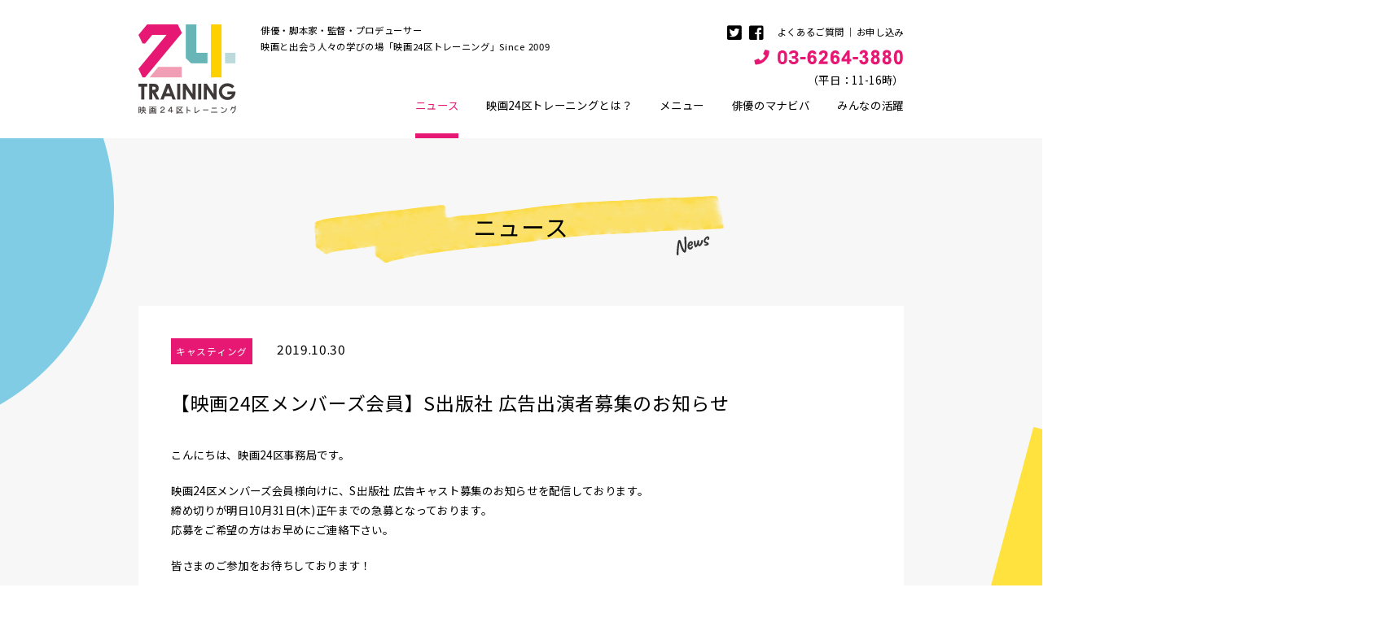

--- FILE ---
content_type: text/html; charset=UTF-8
request_url: https://eiga24ku-training.jp/news/20191030_295.html
body_size: 7343
content:
<!doctype html>
<html>
<head>
<!-- Global site tag (gtag.js) - Google Analytics -->
<script async
src="https://www.googletagmanager.com/gtag/js?id=UA-139428822-1"></script>
<script>
  window.dataLayer = window.dataLayer || [];
  function gtag(){dataLayer.push(arguments);}
  gtag('js', new Date());

  gtag('config', 'UA-139428822-1');
</script>
<meta charset="utf-8">
<title>【映画24区メンバーズ会員】S出版社 広告出演者募集のお知らせ | 映画24区トレーニング</title>

<meta http-equiv="Content-Type" content="text/html; charset=utf-8" />
<meta http-equiv="X-UA-Compatible" content="IE=edge,chrome=1">
<meta name="viewport" content="width=device-width,initial-scale=1.0,minimum-scale=0.2,maximum-scale=2.0,user-scalable=yes" />

<meta name="description" content="こんにちは、映画24区事務局です。映画24区メンバーズ会員様向けに、S出版社 広告キャスト募集のお知らせを配信しております。締め切りが明日10月31日(木)正午までの急募となっております。応募をご希望の方はお早めにご連絡下さい。...">

<link rel="shortcut icon" href="../images/favicon.ico">
<link rel="stylesheet" type="text/css" href="/../css/reset.css">
<link rel="stylesheet" href="https://use.fontawesome.com/releases/v5.8.1/css/all.css" integrity="sha384-50oBUHEmvpQ+1lW4y57PTFmhCaXp0ML5d60M1M7uH2+nqUivzIebhndOJK28anvf" crossorigin="anonymous">
<link href="https://fonts.googleapis.com/css?family=Noto+Sans+JP" rel="stylesheet">
<link rel="stylesheet" type="text/css" href="/../css/common.css">

<link rel="stylesheet" href="https://eiga24ku-training.jp/news/wp-content/themes/training/style.css" type="text/css" />

<!-- All In One SEO Pack 3.7.1ob_start_detected [-1,-1] -->
<script type="application/ld+json" class="aioseop-schema">{"@context":"https://schema.org","@graph":[{"@type":"Organization","@id":"https://eiga24ku-training.jp/news/#organization","url":"https://eiga24ku-training.jp/news/","name":"映画24区トレーニング","sameAs":[]},{"@type":"WebSite","@id":"https://eiga24ku-training.jp/news/#website","url":"https://eiga24ku-training.jp/news/","name":"映画24区トレーニング","publisher":{"@id":"https://eiga24ku-training.jp/news/#organization"},"potentialAction":{"@type":"SearchAction","target":"https://eiga24ku-training.jp/news/?s={search_term_string}","query-input":"required name=search_term_string"}},{"@type":"WebPage","@id":"https://eiga24ku-training.jp/news/20191030_295.html#webpage","url":"https://eiga24ku-training.jp/news/20191030_295.html","inLanguage":"ja","name":"【映画24区メンバーズ会員】S出版社 広告出演者募集のお知らせ","isPartOf":{"@id":"https://eiga24ku-training.jp/news/#website"},"breadcrumb":{"@id":"https://eiga24ku-training.jp/news/20191030_295.html#breadcrumblist"},"datePublished":"2019-10-30T14:40:28+09:00","dateModified":"2019-10-30T14:40:28+09:00"},{"@type":"Article","@id":"https://eiga24ku-training.jp/news/20191030_295.html#article","isPartOf":{"@id":"https://eiga24ku-training.jp/news/20191030_295.html#webpage"},"author":{"@id":"https://eiga24ku-training.jp/news/author/eiga24kutraining#author"},"headline":"【映画24区メンバーズ会員】S出版社 広告出演者募集のお知らせ","datePublished":"2019-10-30T14:40:28+09:00","dateModified":"2019-10-30T14:40:28+09:00","commentCount":0,"mainEntityOfPage":{"@id":"https://eiga24ku-training.jp/news/20191030_295.html#webpage"},"publisher":{"@id":"https://eiga24ku-training.jp/news/#organization"},"articleSection":"キャスティング"},{"@type":"Person","@id":"https://eiga24ku-training.jp/news/author/eiga24kutraining#author","name":"Eiga24KuTraining","sameAs":[],"image":{"@type":"ImageObject","@id":"https://eiga24ku-training.jp/news/#personlogo","url":"https://secure.gravatar.com/avatar/2e36f9dba38a7d210abd93937f846aad?s=96&d=mm&r=g","width":96,"height":96,"caption":"Eiga24KuTraining"}},{"@type":"BreadcrumbList","@id":"https://eiga24ku-training.jp/news/20191030_295.html#breadcrumblist","itemListElement":[{"@type":"ListItem","position":1,"item":{"@type":"WebPage","@id":"https://eiga24ku-training.jp/news/","url":"https://eiga24ku-training.jp/news/","name":"映画24区トレーニング"}},{"@type":"ListItem","position":2,"item":{"@type":"WebPage","@id":"https://eiga24ku-training.jp/news/20191030_295.html","url":"https://eiga24ku-training.jp/news/20191030_295.html","name":"【映画24区メンバーズ会員】S出版社 広告出演者募集のお知らせ"}}]}]}</script>
<link rel="canonical" href="https://eiga24ku-training.jp/news/20191030_295.html" />
<meta property="og:type" content="article" />
<meta property="og:title" content="【映画24区メンバーズ会員】S出版社 広告出演者募集のお知らせ | 映画24区トレーニング" />
<meta property="og:description" content="こんにちは、映画24区事務局です。 映画24区メンバーズ会員様向けに、S出版社 広告キャスト募集のお知らせを配信しております。 締め切りが明日10月31日(木)正午までの急募となっております。 応募をご希望の方はお早めにご連絡下さい。 皆さまのご参加をお待ちしております！ お問合せ先： 映画24区キャスティングルーム 担当：曺(ちょう) 03-3497-8824 info@eiga24ku-tra" />
<meta property="og:url" content="https://eiga24ku-training.jp/news/20191030_295.html" />
<meta property="og:site_name" content="映画24区トレーニング" />
<meta property="og:image" content="https://eiga24ku-training.jp/news/wp-content/plugins/all-in-one-seo-pack/images/default-user-image.png" />
<meta property="article:published_time" content="2019-10-30T14:40:28Z" />
<meta property="article:modified_time" content="2019-10-30T14:40:28Z" />
<meta property="og:image:secure_url" content="https://eiga24ku-training.jp/news/wp-content/plugins/all-in-one-seo-pack/images/default-user-image.png" />
<meta name="twitter:card" content="summary" />
<meta name="twitter:title" content="【映画24区メンバーズ会員】S出版社 広告出演者募集のお知らせ | 映画24区トレーニング" />
<meta name="twitter:description" content="こんにちは、映画24区事務局です。 映画24区メンバーズ会員様向けに、S出版社 広告キャスト募集のお知らせを配信しております。 締め切りが明日10月31日(木)正午までの急募となっております。 応募をご希望の方はお早めにご連絡下さい。 皆さまのご参加をお待ちしております！ お問合せ先： 映画24区キャスティングルーム 担当：曺(ちょう) 03-3497-8824 info@eiga24ku-tra" />
<meta name="twitter:image" content="https://eiga24ku-training.jp/news/wp-content/plugins/all-in-one-seo-pack/images/default-user-image.png" />
<!-- All In One SEO Pack -->
<link rel='dns-prefetch' href='//s.w.org' />
		<script type="text/javascript">
			window._wpemojiSettings = {"baseUrl":"https:\/\/s.w.org\/images\/core\/emoji\/13.0.0\/72x72\/","ext":".png","svgUrl":"https:\/\/s.w.org\/images\/core\/emoji\/13.0.0\/svg\/","svgExt":".svg","source":{"concatemoji":"https:\/\/eiga24ku-training.jp\/news\/wp-includes\/js\/wp-emoji-release.min.js?ver=5.5.17"}};
			!function(e,a,t){var n,r,o,i=a.createElement("canvas"),p=i.getContext&&i.getContext("2d");function s(e,t){var a=String.fromCharCode;p.clearRect(0,0,i.width,i.height),p.fillText(a.apply(this,e),0,0);e=i.toDataURL();return p.clearRect(0,0,i.width,i.height),p.fillText(a.apply(this,t),0,0),e===i.toDataURL()}function c(e){var t=a.createElement("script");t.src=e,t.defer=t.type="text/javascript",a.getElementsByTagName("head")[0].appendChild(t)}for(o=Array("flag","emoji"),t.supports={everything:!0,everythingExceptFlag:!0},r=0;r<o.length;r++)t.supports[o[r]]=function(e){if(!p||!p.fillText)return!1;switch(p.textBaseline="top",p.font="600 32px Arial",e){case"flag":return s([127987,65039,8205,9895,65039],[127987,65039,8203,9895,65039])?!1:!s([55356,56826,55356,56819],[55356,56826,8203,55356,56819])&&!s([55356,57332,56128,56423,56128,56418,56128,56421,56128,56430,56128,56423,56128,56447],[55356,57332,8203,56128,56423,8203,56128,56418,8203,56128,56421,8203,56128,56430,8203,56128,56423,8203,56128,56447]);case"emoji":return!s([55357,56424,8205,55356,57212],[55357,56424,8203,55356,57212])}return!1}(o[r]),t.supports.everything=t.supports.everything&&t.supports[o[r]],"flag"!==o[r]&&(t.supports.everythingExceptFlag=t.supports.everythingExceptFlag&&t.supports[o[r]]);t.supports.everythingExceptFlag=t.supports.everythingExceptFlag&&!t.supports.flag,t.DOMReady=!1,t.readyCallback=function(){t.DOMReady=!0},t.supports.everything||(n=function(){t.readyCallback()},a.addEventListener?(a.addEventListener("DOMContentLoaded",n,!1),e.addEventListener("load",n,!1)):(e.attachEvent("onload",n),a.attachEvent("onreadystatechange",function(){"complete"===a.readyState&&t.readyCallback()})),(n=t.source||{}).concatemoji?c(n.concatemoji):n.wpemoji&&n.twemoji&&(c(n.twemoji),c(n.wpemoji)))}(window,document,window._wpemojiSettings);
		</script>
		<style type="text/css">
img.wp-smiley,
img.emoji {
	display: inline !important;
	border: none !important;
	box-shadow: none !important;
	height: 1em !important;
	width: 1em !important;
	margin: 0 .07em !important;
	vertical-align: -0.1em !important;
	background: none !important;
	padding: 0 !important;
}
</style>
	<link rel='stylesheet' id='wp-block-library-css'  href='https://eiga24ku-training.jp/news/wp-includes/css/dist/block-library/style.min.css?ver=5.5.17' type='text/css' media='all' />
<link rel="https://api.w.org/" href="https://eiga24ku-training.jp/news/wp-json/" /><link rel="alternate" type="application/json" href="https://eiga24ku-training.jp/news/wp-json/wp/v2/posts/295" /><link rel="EditURI" type="application/rsd+xml" title="RSD" href="https://eiga24ku-training.jp/news/xmlrpc.php?rsd" />
<link rel="wlwmanifest" type="application/wlwmanifest+xml" href="https://eiga24ku-training.jp/news/wp-includes/wlwmanifest.xml" /> 
<link rel='prev' title='【説明会】映画24区トレーニングの説明会(11月)の開催日決定！' href='https://eiga24ku-training.jp/news/20191028_290.html' />
<link rel='next' title='【申込み受付開始】11月＜俳優の実践演技＞に映画『アンダー・ユア・ベッド』の安里麻里監督が初登壇！！' href='https://eiga24ku-training.jp/news/20191030_297.html' />
<meta name="generator" content="WordPress 5.5.17" />
<link rel='shortlink' href='https://eiga24ku-training.jp/news/?p=295' />
<link rel="alternate" type="application/json+oembed" href="https://eiga24ku-training.jp/news/wp-json/oembed/1.0/embed?url=https%3A%2F%2Feiga24ku-training.jp%2Fnews%2F20191030_295.html" />
<link rel="alternate" type="text/xml+oembed" href="https://eiga24ku-training.jp/news/wp-json/oembed/1.0/embed?url=https%3A%2F%2Feiga24ku-training.jp%2Fnews%2F20191030_295.html&#038;format=xml" />
<script>
</script>
</head>

<body data-rsssl=1 class="news">
<a name="top" id="top"></a>

<header>


<div id="header2">
	<div id="header_box" class="inner cf">
		<p id="logo2"><a href="/"><img src="/images/logo02.png" alt="映画24区トレーニング"></a></p>
		<script>
			const body = document.querySelector('body');
			let id = body.getAttribute("id")
			switch (id) {
				case 'home':
					document.write('<h1 id="lead">俳優・脚本家・監督・プロデューサー<br>映画と出会う人々の学びの場「映画24区トレーニング」Since 2009</h1>');
					break;
				case 'menu':
					document.write('<h1 id="lead">俳優/役者・脚本家・プロデューサー向けの<br>レッスン・ワークショップ・トレーニング メニュー</h1>');
					break;
				case 'acting_suo':
					document.write('<h1 id="lead">映画俳優を目指してスタートしたい方<br>脚本の読み方・映画の基礎知識をオンラインで学ぼう</h1>');
					break;
				case 'acting_camp':
					document.write('<h1 id="lead">俳優のための短期集中合宿<br>初心者向け・経験者向け・芸能事務所オーディションあり</h1>');
					break;
				case 'input_kyoyo':
					document.write('<h1 id="lead">『キネマ旬報』×『映画24区トレーニング』映画を知る・観る・学ぶ / 新しい映画人の教養講座</h1>');
					break;
				default:
					document.write('<h1 id="lead">俳優・脚本家・監督・プロデューサー<br>映画と出会う人々の学びの場「映画24区トレーニング」Since 2009</h1>');
					break;
			}
		</script>
		<div id="header_r">
			<ul id="header_nav">
				<li class="comp"><a href="/faq/">よくあるご質問</a></li>
				<li class="cont"><a href="/entry/">お申し込み</a></li>
			</ul>
			<ul id="header_sns">
				<li><a href="https://twitter.com/24ku_training" target="_blank"><i class="fab fa-twitter-square"></i></a></li>
				<li><a href="https://www.facebook.com/eiga24ku.traning/" target="_blank"><i class="fab fa-facebook-square"></i></a></li>
			</ul>
			<p id="tel" class="cls"><span class="pc"><img src="/images/new_tel.png" alt="03-6264-3880"></span><a href="tel:03-6264-3880" class="sp"><img src="/images/new_tel.png" alt="03-6264-3880"></a><br>（平日：11-16時）</p>
		</div>
		<p id="sp_menu"><a class="menu-trigger" href="javascript:void(0);">
				<span></span>
				<span></span>
				<span></span>
			</a></p>
		<nav>
			<ul id="gnavi">
				<li class="home"><a href="/">HOME</a></li>
				<li class="news"><a href="/news/">ニュース<i></i></a></li>
				<li class="about"><a href="javascript:void(0);" class="pc">映画24区トレーニングとは？<i></i></a><a href="javascript:void(0);" class="sp sp_more">映画24区トレーニングとは？<b></b></a>
					<ul class="child_menu">
						<li><a href="/about/"><s>大切にしていること</s></a></li>
						<li><a href="/about/message.html"><s>代表からのメッセージ</s></a></li>
						<li><a href="https://eiga24ku-training.jp/news/blog"><s>俳優の教科書コラム</s></a></li>
						<li><a href="/about/first.html"><s>はじめての方へ</s></a></li>
						<li><a href="/about/access.html"><s>アクセス</s></a></li>
					</ul>
				</li>
				<li class="menu"><a href="javascript:void(0);" class="pc">メニュー<i></i></a><a href="javascript:void(0);" class="sp sp_more">メニュー<b></b></a>
					<ul class="child_menu">
						<li><a href="/menu/manabiba.html"><s>俳優のマナビバ</s></a></li>
						<li><a href="/menu/personal_tr.html"><s>俳優パーソナルトレーニング</s></a></li>
						<li><a href="/menu/manabiba_camp.html"><s>俳優のマナビバ合宿</s></a></li>
						<li><a href="/menu/price.html"><s>料金一覧</s></a></li>
						<li><a href="/menu/instructor.html"><s>講師・ゲスト紹介</s></a></li>
					</ul>
<!--
					<div class="menu_clm">
						<span>
						<ul class="second_ul sp">
							<li><a href="/menu/instructor.html"><s>講師・ゲスト紹介</s></a></li>
							<li><a href="/menu/price.html"><s>料金一覧</s></a></li>
						</ul>
						<p><a href="/menu/#training01"><s>Acting　<i>俳優</i></s></a></p>
						<ul>
							<li><a href="/manabiba.html"><s>俳優のマナビバ</s></a></li>
							<li><a href="/menu/acting_camp.html"><s>俳優のマナビバ合宿</s></a></li>
							<li><a href="/menu/acting_camp2days02.html"><s>俳優プロフィール映像撮影合宿</s></a></li>
						</ul>
<!--
							<li><a href="/menu/acting_workshop06.html"><s>映画俳優のための演技ワークショップ</s></a></li>
							<li><a href="/menu/input_dokkai04.html"><s><s>映画俳優のための脚本読解講座</s></s></a></li>
							<li><a href="/menu/acting_challenge04.html"><s>映画俳優チャレンジワークショップ</s></a></li>
							<li><a href="/menu/skill.html"><s>俳優スキル診断</s></a></li>
							<li><a href="/menu/acting_01.html"><s><s>俳優訓練クラス</s></s></a></li>
							<li><a href="/menu/acting_04.html"><s><s>演技基礎クラス</s></s></a></li>
							<li><a href="/menu/acting_03.html"><s><s>演技応用クラス</s></s></a></li>
							<li><a href="/menu/acting_special.html"><s><s>俳優特別クラス</s></s></a></li>
							<li><em><s><s>トレキャス！</s></s></em></li>
							<li><a href="/menu/input_pre.html"><s><s>俳優のための脚本準備講座</s></s></a></li>
							<li><a href="/menu/input_share.html"><s><s>映画シェア！</s></s></a></li>
							<li><em><s><s>トレキャス！トーク</s></s></em></li>
					</span>
						<span>
						<p><a href="/menu/#training02"><s>Output　<i>演出・脚本・プロデュース</i></s></a></p>
						<ul>
							<li><a href="/menu/output_01.html"><s><s>映画『ぼくらのレシピ図鑑』シリーズで学ぶ<br>　地域プロデューサー術 オンラインクラス</s></s></a></li>
							<li><a href="/menu/output_xxx.html"><s><s>ＸＸＸ KISS KISS KISS企画・脚本クラス</s></s></a></li>
						</ul>
					</span>
						<span>
						<p><a href="/menu/#training03"><s>Input　<i>映画教養</i></s></a></p>
						<ul>
							<li><a href="/menu/input_kyoyo202010.html"><s><s>キネマ旬報×映画24区<br>　「映画教養講座」</s></s></a></li>
							<li><em><s><s>先輩NIGHT！</s></s></em></li>
						</ul>
						<ul class="second_ul">
							<li><a href="/menu/price.html"><s>料金一覧</s></a></li>
							<li><a href="/menu/instructor.html"><s>講師・ゲスト紹介</s></a></li>
						</ul>
					</span>
					</div>
-->
				</li>
				<li class="support"><a href="/menu/manabiba.html" class="pc">俳優のマナビバ<i></i></a><a href="javascript:void(0);" class="sp sp_more">俳優のマナビバ<b></b></a>
					<!--
				<ul class="child_menu">
					<li><em><s><s>脚本読解講座</s></s></em></li>
					<li><em><s><s>映画雑誌・オンラインガイド</s></s></em></li>
					<li><em><s><s>オンライン相談室</s></s></em></li>
					<li><em><s><s>キャスティング情報配信</s></s></em></li>
					<li><em><s><s>芸能事務所のオーディション</s></s></em></li>
					<li><em><s><s>俳優スキル診断</s></s></em></li>
					<li><em><s><s>プロフィール作成の個別指導</s></s></em></li>
					<li><em><s><s>ゲストスピーカーイベント</s></s></em></li>
				</ul>
-->
				</li>
				<li class="works"><a href="javascript:void(0);" class="pc">みんなの活躍<i></i></a><a href="javascript:void(0);" class="sp sp_more">みんなの活躍<b></b></a>
					<ul class="child_menu">
						<li><a href="/works/"><s>みんなの実績</s></a></li>
						<li><a href="/works/voice.html"><s>みんなの声</s></a></li>
						<li><a href="http://eiga24ku.jp/projects/list_movie.html" target="_blank"><s>映画24区の製作作品</s></a></li>
					</ul>
				</li>
				<li class="sp_contact"><a href="javascript:void(0);" class="pc">CONTACT<i></i></a><a href="javascript:void(0);" class="sp sp_more">CONTACT<b></b></a>
					<ul class="child_menu">
						<li><a href="/entry/"><s>お申し込み</s></a></li>
						<li><a href="/pamphlet/"><s>資料請求</s></a></li>
						<li><a href="/visit/"><s>説明会</s></a></li>
						<li><a href="/contact/"><s>お問い合わせ</s></a></li>
						<li><a href="/faq/"><s>よくあるご質問</s></a></li>
					</ul>
				</li>
			</ul>
		</nav>
	</div>
</div>
</header>

<main>
<div id="wrap">

	<div class="cont_area second casting" id="news">	
		<section class="cont">
			<h2 class="h txt" id="news_h01">ニュース</h2>
			
						<div class="inner">
				<article class="news_detail">
					<dl class="news_date">
						<dt class="ico"><span>キャスティング</span></dt>
						<dd class="date">2019.10.30</dd>
					</dl>
					
					<h3>【映画24区メンバーズ会員】S出版社 広告出演者募集のお知らせ</h3>
					<p>こんにちは、映画24区事務局です。</p>
<p>映画24区メンバーズ会員様向けに、S出版社 広告キャスト募集のお知らせを配信しております。<br />
締め切りが明日10月31日(木)正午までの急募となっております。<br />
応募をご希望の方はお早めにご連絡下さい。</p>
<p>皆さまのご参加をお待ちしております！</p>
<p>お問合せ先：<br />
映画24区キャスティングルーム<br />
担当：曺(ちょう)<br />
03-3497-8824<br />
info@eiga24ku-training.jp</p>
				</article>
				
				<p class="news_back_btn"><a href="./"><i class="fas fa-chevron-left"></i>ニュース一覧へ戻る</a></p>
				
			</div>
					</section>
		
		<div class="about_cont05">
			<ul class="contact2 cf">
				<li><a href="/entry/"><img src="/images/common_btn01.png" alt="お申し込み"></a></li>
				<li><a href="/pamphlet/"><img src="/images/common_btn02.png" alt="資料請求"></a></li>
				<li><a href="/visit/"><img src="/images/common_btn03.png" alt="オンライン説明会"></a></li>
				<li><a href="/contact/"><img src="/images/common_btn04.png" alt="お問い合わせ"></a></li>
				<li><a href="/faq/"><img src="/images/common_btn05.png" alt="よくあるご質問"></a></li>
				<li><a href="/about/access.html"><img src="/images/common_btn06.png" alt="アクセス"></a></li>
			</ul>
		</div>		
		
		<p class="cont_bg01"><img src="../images/bg01.png" alt=""></p>
		<p class="cont_bg02"><img src="../images/bg02.png" alt=""></p>
		<p class="cont_bg03"><img src="../images/bg03.png" alt=""></p>
	</div>
</div>
</main>

<footer>
<div id="footer02">
	<div class="inner cf">
		<div class="address_area">
			<h4 class="h"><span class="tx_xsmall">映画と出会う人々の学びの場</span><br>映画24区トレーニング</h4>
			<p class="address">〒104-0061<br>
			東京都中央区銀座3-10-9<br>
			KEC銀座ビル2階<br>
			TEL. 03-6264-3880<br>
			<a href="mailto:&#105;&#110;&#102;&#111;&#64;&#101;&#105;&#103;&#97;&#50;&#52;&#107;&#117;&#45;&#116;&#114;&#97;&#105;&#110;&#105;&#110;&#103;&#46;&#106;&#112;">&#105;&#110;&#102;&#111;&#64;&#101;&#105;&#103;&#97;&#50;&#52;&#107;&#117;&#45;&#116;&#114;&#97;&#105;&#110;&#105;&#110;&#103;&#46;&#106;&#112;</a></p>
		</div>

		<ul class="fmenu01 fmenu">
			<li><a href="/news/">ニュース</a></li>
			<li><a href="/about/">映画24区トレーニングとは？</a></li>
			<li><a href="/menu/manabiba.html">トレーニングメニュー</a><br>
			└ <a href="/menu/instructor.html">講師・ゲスト紹介</a><br>
			└ <a href="/menu/price.html">料金一覧</a></li>
			<li><a href="/menu/manabiba.html">俳優のマナビバ</a><br>
			<li><a href="/works/">みんなの活躍</a></li>
		</ul>

		<ul class="fmenu02 fmenu">
			<li><a href="/entry/">お申し込み</a></li>
			<li><a href="/pamphlet/">資料請求</a></li>
			<li><a href="/visit/">説明会</a></li>
			<li><a href="/contact/">お問い合わせ</a></li>
			<li><a href="/faq/">よくあるご質問</a></li>
			<li><a href="/about/access.html">アクセス</a></li>
		</ul>

		<div class="info">
			<p>映画24区で学んだ人<br>
			合計：<span>13,074</span>人</p>

			<p>これまで開催された講座<br>
			合計：<span>302</span>講座</p>

			<p>登壇した映画人<br>
			合計：<span>172</span>人</p>
		</div>
	</div>

	<p id="pagetop2"><a href="#top"><img src="/images/pagetop2.png" alt="PAGE TOP"></a></p>
</div>

<div id="footer">
	<p id="f_logo"><span><a href="/"><img src="/images/logo_f.png" alt="映画24区トレーニング"></a></span><span><a href="http://eiga24ku.jp/" target="_blank"><img src="/images/logo_f02.png" alt="映画24区"></a></span></p>
    <p id="copy">&copy; Eiga24ku, Inc.</p>
</div></footer>
<script type="text/javascript" src="/../js/jquery-1.9.0.min.js"></script>
<script type="text/javascript" src="/../js/jquery.sticky.js"></script>
<script type="text/javascript" src="/../js/jquery.inview.js"></script>
<script type="text/javascript" src="/../js/jquery.bxslider.js"></script>
<script type="text/javascript" src="/../js/script.js"></script>
<script type='text/javascript' src='https://eiga24ku-training.jp/news/wp-includes/js/wp-embed.min.js?ver=5.5.17' id='wp-embed-js'></script>
	
<script type="text/javascript" src="../js/retina.js"></script>

</body>
</html>


--- FILE ---
content_type: text/css
request_url: https://eiga24ku-training.jp/css/common.css
body_size: 16125
content:
@charset "utf-8";

/* font */
/*
@font-face {
    font-family:'NotoSansCJKjp';
    font-style:normal;
    font-weight:normal;
    src: url('../font/NotoSansCJKjp-Light.eot');
    src: url('../font/NotoSansCJKjp-Light.eot?#iefix') format('embedded-opentype'),
    url('../font/NotoSansCJKjp-Light.woff') format('woff'),
    url('../font/NotoSansCJKjp-Light.otf')  format('opentype');
}
@font-face {
    font-family:'NotoSansCJKjp';
    font-style:normal;
    font-weight:bold;
    src: url('../font/NotoSansCJKjp-Bold.eot');
    src: url('../font/NotoSansCJKjp-Bold.eot?#iefix') format('embedded-opentype'),
    url('../font/NotoSansCJKjp-Bold.woff') format('woff'),
    url('../font/NotoSansCJKjp-Bold.otf')  format('opentype');
}
*/

/* common */
html,body{}
body{font-size:84%;font-family:"Noto Sans JP","ヒラギノ角ゴ std W3","メイリオ","ＭＳ Ｐゴシック", Osaka;color:#000000;margin:0;padding:0;text-align:center;letter-spacing:0.05em;overflow-x:hidden;}
body{-webkit-text-size-adjust:none;}
@media screen and (max-width:480px){
body{font-size:75%;}
}

h1,h2,h3,h4,h5,h6,p,ol,ul,dt,dd{font-size:100%;padding:0;}

h1,h2,h3,h4,h5,h6{line-height:1.5em;margin:0 0 1em;font-weight:normal;}
p{line-height:1.8em;margin:0 0 1.5em;}
ol,ul,dt,dd{line-height:1.7em;margin:0 0 1.5em;}
table{line-height:1.7em;margin:0 0 1.5em;}

strong{font-weight:bold;}

img{border:none;max-width:100%;height:auto;}


/* リスト通常使用 */
ul.normal{padding-left:15px;margin-left:15px;list-style:disc;}
ul.normal li{margin-bottom:5px;}
ul.none{list-style:none;}

ol.normal{padding-left:15px;margin-left:15px;list-style:decimal;}
ol.normal li{margin-bottom:5px;}

dl{margin:0;padding:0;}
dt{margin:0;padding:0;}
dd{margin:0;padding:0;}


a:link{text-decoration:none;color:#000000;}
a:visited{text-decoration:none;color:#000000;}
a:hover{text-decoration:underline;color:#000000;}

a{-webkit-transition: all 0.3s ease;-moz-transition: all 0.3s ease;}
a img{-webkit-transition: all 0.3s ease;-moz-transition: all 0.3s ease;}
a:hover img{filter:alpha(opacity=70);-moz-opacity:0.70;opacity:0.70;}

#wrap a{text-decoration:underline;}
#wrap a:hover{text-decoration:none;}

img{max-width:100%;}


table{border-collapse:collapse;border-spacing:0;}
th,td{padding:10px 0;vertical-align:middle;}
th{background:none;}
td{background:none;}

@media screen and (max-width:640px){
th,td{padding:5px;font-size:90%;}
}
@media screen and (max-width:480px){
th,td{padding:3px;font-size:85%;border:solid #ffffff 1px;}
}

.sp{display:none !important;}
@media screen and (max-width:900px){
.sp{display:block  !important;}
img.sp{display:inline !important;}
.pc{display:none !important;}
}


/* ヘッダー */
#header{width:100%;height:840px;margin:0;background:url("../images/main_img01.jpg") no-repeat 50% 0;background-size:cover;text-align:center;}
#logo{margin:0 0 100px;line-height:0;}
#main_txt{margin:0;padding:0 0 50px;}

@media screen and (max-width:900px){
#header{height:auto;}
#logo{margin:0 auto 70px;width:40%;}
#main_txt img{max-width:80%;}
}
@media screen and (max-width:480px){
#logo{margin:0 auto 50px;}
}


/* header2 */
#header2{padding:30px 0;position:relative;z-index:2;background:#ffffff;}
#header_box{position:relative;}
#logo2{float:left;margin:0;line-height:0;}
#lead{float:left;margin:0 0 0 30px;font-size:85%;position:relative;top:-3px;line-height: 1.8em;}

#header_r{width:300px;float:right;}
#header_sns{font-size:150%;text-align:right;margin:0 0 10px;float:right;line-height:1em;}
#header_sns li{display:inline-block;margin:0 1px;}

#header_nav{font-size:85%;text-align:right;margin:0 0 10px 15px;float:right;}
#header_nav li{display:inline-block;margin:0;}
#header_nav li:after{content:"｜";position:relative;right:-3px;}
#header_nav li:last-child:after{content:none;}

#header_nav li.cur a{color:#e61874;}
.cont #header_nav li.cont a{color:#e61874;}
.comp #header_nav li.comp a{color:#e61874;}
#header_nav li a:hover{color:#e61874;}


#tel{text-align:right;}

@media screen and (max-width:900px){
#header_box{display:flex;flex-direction:column;}
#logo2{order:2;float:none;}
#logo2 img{max-width:25%;}
#lead{order:1;float:none;margin:0;padding:0 50px 0 0;top:-10px;}
	
#header_r{width:auto;position:absolute;bottom:0;right:0;}
#header_nav{}
#tel{line-height:1.5em;font-size:85%;margin:0;}
}
@media screen and (max-width:540px){
#header_nav{display:block;margin:0 0 10px 15px;}
#tel{display:block;margin:0;}
}
@media screen and (max-width:480px){
#header2{padding:20px 0;}
}


/* spmenu */
#sp_menu{position:fixed;top:10px;right:10px;z-index:999;display:none;}
@media screen and (max-width:900px){
#sp_menu{display:block;}
}

.menu-trigger,
.menu-trigger span {
  display: inline-block;
  transition: all .4s;
  box-sizing: border-box;
}
.menu-trigger {
	position: relative;
	width: 50px;
	height: 50px;
	background:#e51374;
}
.menu-trigger span{
  position: absolute;
  left: 10px;
  width: 30px;
  height: 2px;
  background-color:#ffffff;
}
.menu-trigger span:nth-of-type(1) {
  top: 13px;
}
.menu-trigger span:nth-of-type(2) {
  top: 24px;
}
.menu-trigger span:nth-of-type(3) {
  bottom: 13px;
}

.menu-trigger.active {
	background:#ffffff;
}

.menu-trigger.active span {
  background-color: #000000;
}

.menu-trigger.active span:nth-of-type(1) {
  -webkit-transform: translateY(10.5px) rotate(-45deg);
  transform: translateY(10.5px) rotate(-45deg);
}
.menu-trigger.active span:nth-of-type(2) {
  opacity: 0;
}
.menu-trigger.active span:nth-of-type(3) {
  -webkit-transform: translateY(-10.5px) rotate(45deg);
  transform: translateY(-10.5px) rotate(45deg);
}


@media screen and (max-width:480px){
.menu-trigger {
	width: 46px;
	height: 46px;
}
.menu-trigger span{
  left: 11px;
  width: 24px;
}
.menu-trigger span:nth-of-type(1) {
  top: 12px;
}
.menu-trigger span:nth-of-type(2) {
  top: 22px;
}
.menu-trigger span:nth-of-type(3) {
  bottom: 12px;
}
.menu-trigger.active span:nth-of-type(1) {
  -webkit-transform: translateY(9.7px) rotate(-45deg);
  transform: translateY(9.7px) rotate(-45deg);
}
.menu-trigger.active span:nth-of-type(3) {
  -webkit-transform: translateY(-9.7px) rotate(45deg);
  transform: translateY(-9.7px) rotate(45deg);
}
}



/* gnavi */
#gnavi{text-align:right;position:absolute;right:0;bottom:-30px;margin:0;}
#gnavi li{display:inline-block;margin:0 0 0 30px;position:relative;}
#gnavi li:first-child{margin:0;}
#gnavi li:nth-child(2){margin:0;}

#gnavi li a{display:block;position:relative;padding:0 0 30px;}
#gnavi li a:hover{text-decoration:none;color:#e61874;}
#gnavi li.cur a{color:#e61874;}

#gnavi li a i{width:0;position:absolute;left:0;bottom:0;background:#e61874;height:6px;
-webkit-transition: all 0.3s ease;-moz-transition: all 0.3s ease;}
#gnavi li:hover i{width:100% !important;}
#gnavi li.cur a i{width:100%;}

#gnavi li.home{display:none;}

.news #gnavi li.news a{color:#e61874;}
.news #gnavi li.news a i{width:100%;}
.about #gnavi li.about a{color:#e61874;}
.about #gnavi li.about a i{width:100%;}
.menu #gnavi li.menu a{color:#e61874;}
.menu #gnavi li.menu a i{width:100%;}
.support #gnavi li.support a{color:#e61874;}
.support #gnavi li.support a i{width:100%;}
.works #gnavi li.works a{color:#e61874;}
.works #gnavi li.works a i{width:100%;}

#gnavi li ul{position:absolute;top:52px;left:0;margin:0;width:200px;background:url("../images/drop_bg01.png");padding:15px 15px 5px;display:none;font-size:87%;
-webkit-transition: all 0.3s ease;-moz-transition: all 0.3s ease;}
#gnavi li ul li{display:block;text-align:left;margin:0 0 10px !important;}
#gnavi li ul li a{color:#ffffff;padding:0;}
#gnavi li ul li a:before{content:"・";margin-right:5px;color:#e61874;}
#gnavi li ul li em{display:block;}
#gnavi li ul li em:before{content:"・";margin-right:5px;color:#ffffff;}
#gnavi li:hover ul{display:block;}

#gnavi li .menu_clm{position:absolute;top:52px;left:-330px;margin:0;width:770px;background:url("../images/drop_bg01.png");color:#ffffff;padding:15px;display:none;
-webkit-transition: all 0.3s ease;-moz-transition: all 0.3s ease;}
#gnavi li:hover .menu_clm{display:table;}
#gnavi li .menu_clm span{display:table-cell;vertical-align:top;padding:0 10px 0 0;border:solid #ffffff;border-width:0 1px 0 0;}
#gnavi li .menu_clm span:nth-of-type(2){padding:0 10px 0 20px;}
#gnavi li .menu_clm span:nth-of-type(3){padding:0 0 0 20px;border:none;}
#gnavi li .menu_clm p{text-align:left;}

#gnavi li .menu_clm ul{position:relative;top:0;left:0;margin:0;width:auto;background:none;padding:0;display:block;}
#gnavi li .menu_clm p{margin:0 0 10px;font-size:114%;}
#gnavi li .menu_clm p a{color:#fdd000;padding:0;}
#gnavi li .menu_clm p a:hover{color:#e61874;}
#gnavi li .menu_clm p a i{width:auto;position:relative;background:none;height:auto;
-webkit-transition: all 0s ease;-moz-transition: all 0s ease;}

#gnavi li .menu_clm li.inblock_list a{display:inline-block;}
#gnavi li .menu_clm ul li.inblock_list a:nth-of-type(n+2):before{content:none;margin-right:0;}

#gnavi li .menu_clm ul.second_ul{border:solid #ffffff;border-width:1px 0 0;margin:20px 0 0;padding:20px 0 0;}

.news #gnavi li.news ul li a,
.about #gnavi li.about ul li a,
.menu #gnavi li.menu ul li a,
.support #gnavi li.support ul li a,
.works #gnavi li.works ul li a{color:#ffffff !important;}
.news #gnavi li.news ul li a:hover,
.about #gnavi li.about ul li a:hover,
.menu #gnavi li.menu ul li a:hover,
.support #gnavi li.support ul li a:hover,
.works #gnavi li.works ul li a:hover{color:#e61874 !important;}

.menu #gnavi li.menu .menu_clm p a{color:#fdd000 !important;}
.menu #gnavi li.menu .menu_clm p a:hover{color:#e61874 !important;}

#gnavi li b{display:none;}
#gnavi li s{text-decoration:none;}

#gnavi li.sp_contact{display:none;}

@media screen and (max-width:900px){
#gnavi{text-align:left;position:fixed;right:auto;bottom:auto;left:0;top:0;margin:0;height:80%;width:100%;background:url("../images/bg80.png");z-index:998;display:none;overflow-y:auto;}
#gnavi li{display:block;margin:0;position:relative;}
/*#gnavi li:after{content:"\f078";font-family:"Font Awesome 5 Free";font-weight:900;position:absolute;right:0;top:50%;}*/
	
#gnavi li a{color:#ffffff;padding:10px 5%;border:solid #ffffff;border-width:0 0 1px;}	
#gnavi li a:hover{color:#ffffff !important;}
#gnavi li.cur a{color:#ffffff;}

#gnavi li.home{display:block;margin-top:80px;}
#gnavi li.home a{border:solid #ffffff;border-width:1px 0;}	
	
#gnavi li a i{display:none;}
#gnavi li ul{position:relative;top:0;left:0;width:100%;background:url("../images/bg80.png");padding:0;display:block;
-webkit-transition:none;-moz-transition:none;}	
#gnavi li ul li{margin:0 !important;text-align:left;}
#gnavi li ul li a:before{content:none;margin-right:0;}
#gnavi li ul li a{padding:10px 5%;border:dotted #ffffff;border-width:0 0 1px;color:#cccccc;}
#gnavi li ul li:last-child a{border:solid #ffffff;border-width:0 0 1px;}
#gnavi li ul li a:hover{color:#cccccc !important;}

#gnavi li ul li.inblock_list{border:dotted #ffffff;border-width:0 0 1px;}
#gnavi li ul li.inblock_list a{border:none;}
#gnavi li ul li.inblock_list a:nth-of-type(n+2) s{padding-left:0;}

#gnavi li .menu_clm ul li:last-child a{border:dotted #ffffff;border-width:0 0 1px;}
#gnavi li .menu_clm span:last-of-type ul li:last-child a,
#gnavi li .menu_clm span:last-of-type ul li:last-child em{border:solid #ffffff;border-width:0 0 1px;}

#gnavi li ul li em{padding:10px 5%;border:dotted #ffffff;border-width:0 0 1px;color:#aaaaaa;}
#gnavi li ul li em:before{content:none;margin-right:0;}
	
.news #gnavi li.news a,
.about #gnavi li.about a,
.menu #gnavi li.menu a,
.support #gnavi li.support a,
.works #gnavi li.works a{color:#ffffff;}
.news #gnavi li.news ul li a,
.about #gnavi li.about ul li a,
.menu #gnavi li.menu ul li a,
.support #gnavi li.support ul li a,
.works #gnavi li.works ul li a{color:#cccccc !important;}
.news #gnavi li.news ul li a:hover,
.about #gnavi li.about ul li a:hover,
.menu #gnavi li.menu ul li a:hover,
.support #gnavi li.support ul li a:hover,
.works #gnavi li.works ul li a:hover{color:#cccccc !important;}

#gnavi li .menu_clm{position:relative;top:0;left:0;margin:0;width:100%;background:url("../images/bg80.png");padding:0;display:block;}
#gnavi li .menu_clm{display:block;}
#gnavi li .menu_clm span{display:block;border:none;padding:0;}
#gnavi li .menu_clm span:nth-of-type(2){padding:0;}
#gnavi li .menu_clm span:nth-of-type(3){padding:0;border:none;}
#gnavi li .menu_clm p{text-align:left;margin:0;font-size:100%;}
#gnavi li .menu_clm a i{display:inline;}
#gnavi li .menu_clm ul.mb40{margin-bottom:0 !important;}
#gnavi li .menu_clm ul.second_ul{border:none;margin:0;padding:0;}
	
#gnavi li .menu_clm p a{padding:10px 5%;/*color:#cccccc;*/border:dotted #ffffff;border-width:0 0 1px;}

#gnavi li .child_menu,
#gnavi li:hover .child_menu,
#gnavi li .menu_clm,
#gnavi li:hover .menu_clm{display:none;}

.menu #gnavi li.menu .menu_clm p a:hover{color:#fdd000 !important;}	
	
#gnavi li a{position:relative;}
#gnavi li b{background:#e61874;color:#ffffff;display:block;width:40px;height:42px;position:absolute;right:0;top:0;}
#gnavi li b a{display:block;border:none;padding:0;}
#gnavi li b:after{content:"\f078";font-family:"Font Awesome 5 Free";font-weight:900;position:absolute;right:8px;top:12px;font-size:24px;}
#gnavi li a.on b:after{content:"\f077";font-family:"Font Awesome 5 Free";font-weight:900;position:absolute;right:8px;top:10px;font-size:24px;}

#gnavi li s{display:block;padding-left:1em;}
	
#gnavi li.sp_contact{display:block;}
}
@media screen and (max-width:480px){
#gnavi li b{background:#e61874;color:#ffffff;display:block;width:40px;height:40px;position:absolute;right:0;top:0;}
}



/* メイン */
#main{width:100%;height:620px;margin:0 0 40px;position:relative;z-index:1;}
#main.indx24{width:100%;margin:0 auto 50px;height:auto;}

/* スライダー */
.bxslider{line-height:0;margin:0;}
.bxslider img{width:1920px;height:620px;max-width:none;position:relative;}
.indx24 .bxslider img{width:100%;height:auto;}

.indx24 .slider_wrap{/*overflow:hidden;*/width:100%;position:relative;}
.indx24 .bxslider{width:2820px;position:relative;left:50%;margin-left:-1410px;}

.bx-controls{text-align:center;}
.bx-controls-direction{position:absolute;top:50%;/*width:100%;*/width:1000px;left:50%;margin-left:-500px;}

.bx-controls-direction .bx-prev,
.bx-controls-direction .bx-next{position:absolute;z-index:99;}
.bx-controls-direction .bx-prev{/*left:15%;*/left:0;}
.bx-controls-direction .bx-next{/*right:15%;*/right:0;}

.bx-controls-direction .bx-prev,
.bx-controls-direction .bx-next{display:block;width:16px;height:23px;text-indent:-999em;overflow:hidden;}
.bx-controls-direction .bx-prev{background:url("../images/prev.png") no-repeat;}
.bx-controls-direction .bx-next{background:url("../images/next.png") no-repeat;}

.bx-controls-direction .bx-prev.slide_on,
.bx-controls-direction .bx-next.slide_on,
.bx-wrapper .bx-pager .bx-pager-item .bx-pager-link.slide_on{pointer-events:none;}


.bx-wrapper .bx-pager{position:absolute;width:100%;bottom:-25px;margin:0;}
.bx-wrapper .bx-pager .bx-pager-item{margin:0 5px;display:inline-block;}

.bx-pager.bx-default-pager a{background:url("../images/slider_off.png") no-repeat;text-indent:-9999px;display:block;width:12px;height:13px;}
.bx-pager.bx-default-pager a.active{background:url("../images/slider_on.png") no-repeat;}

.slider_r{width:940px;height:360px;position:absolute;top:0;left:50%;margin-left:470px;z-index:98;}
.slider_l{width:940px;height:360px;position:absolute;top:0;left:50%;margin-left:-1410px;z-index:98;}


#main_txt2{position:absolute;top:50%;left:50%;margin-left:-182px;margin-top:-23px;z-index:99;}


@media screen and (max-width:900px){	
.bx-wrapper .bx-pager{display:none;}

#main{height:350px;}
#main_txt2{height:350px;padding:30px 0 0;margin-left:-10px;}
#main_txt2 img{width:20px;}
.bxslider img{width:1200px;height:425px;}	
	
.indx24#main{/*height:375px;*/height:auto;width:100%;margin:0 0 40px;}
.indx24 #main_txt2{height:375px;padding:0;margin:0;width:80%;left:10%;display:table;top:0;}
.indx24 #main_txt2 span{display:table-cell;width:100%;height:100%;vertical-align:middle;line-height:0;}
.indx24 #main_txt2 img{width:auto;max-width:70%;}
.indx24 .bxslider img{/*width:1200px;height:375px;*/width:100%;height:auto;}
.indx24 .bxslider a{display:block;}
	
.bx-controls-direction{width:100%;left:0;margin-left:0;}
.bx-controls-direction .bx-prev{left:5%;}
.bx-controls-direction .bx-next{right:5%;}
.bx-controls-direction .bx-prev,
.bx-controls-direction .bx-next{margin-top:-10px;}
	
.indx24 .bxslider{width:100%;position:relative;left:0;margin-left:0;}
	
.bx-controls-direction .bx-prev.slide_on,
.bx-controls-direction .bx-next.slide_on,
.bx-wrapper .bx-pager .bx-pager-item .bx-pager-link.slide_on{pointer-events:auto;}
}
@media screen and (max-width:768px){	
#main{height:375px;}
#main_txt2{height:375px;padding:30px 0 0;margin-left:-10px;}
#main_txt2 img{width:20px;}
.bxslider img{width:1200px;height:375px;}
	
/*
.indx24#mainheight:250px;}
.indx24 #main_txt2{height:250px;}
.indx24 .bxslider img{width:800px;height:250px;}	
*/
}
@media screen and (max-width:480px){
#main{top:70px;}
.indx24#main{top:0;margin:0 0 30px;}
	
#main{height:250px;}
#main_txt2{height:250px;padding:25px 0 0;margin-left:-7px;}
#main_txt2 img{width:14px;}
	
.bxslider img{width:1000px;height:354px;}

/*
.indx24#main{height:156px;}
.indx24 #main_txt2{height:156px;}
.indx24 .bxslider img{width:500px;height:156px;}
*/
}



/* コンテンツ */
#wrap{width:100%;}

.inner{width:940px;margin:0 auto;text-align:left;}
.sec{padding:0 0 50px;}

@media screen and (max-width:900px){	
#wrap{overflow-x:hidden;}
.inner{width:90%;}
}

.img_r{float:right;margin-left:30px;}
.img_l{float:left;margin-right:30px;}
@media screen and (max-width:900px){
.img_r{max-width:45%;margin-left:20px !important;}
.img_l{max-width:45%;margin-right:20px !important;}
}


#sec01{background:#e51374;}
#sec02{background:#66b4b6;}
#sec03{background:#f09cb4;}
#sec01,
#sec02,
#sec03{padding:100px 5%;color:#ffffff;font-size:125%;}


.h{text-align:center;font-size:340%;margin:0 0 95px;}
.h_bold{font-weight:bold;font-size:115%;}

.name{text-align:right;margin:70px 0 0;}

.marker{background:#f09cb4;color:#ffffff;}
.marker_yel{background:#ffff00;}

.pink_bdr_box{border:solid 1px #f09cb4;padding:15px;}
.gray_bdr_box{border:solid 1px #888888;padding:15px;}

.contact{width:690px;margin:0 auto;}
.contact li{float:left;margin:0;}
.contact li:nth-child(2){float:right;}


@media screen and (max-width:900px){
#sec01,
#sec02,
#sec03{padding:50px 5%;}
	
.h{font-size:200%;margin:0 0 50px;}
.name{margin:50px 0 0;}
	
.contact{width:100%;}
.contact li{width:48%;}
}
@media screen and (max-width:640px){
#sec01,
#sec02,
#sec03{padding:40px 5%;}
	
.h{font-size:170%;margin:0 0 30px;}
.name{margin:30px 0 0;}
}

/* */
#bnr_area{margin:0 0 40px;}
#bnr_area .l_bnr,
#bnr_area .c_bnr,
#bnr_area .r_bnr{width:300px;line-height:0;margin:0;}
#bnr_area .l_bnr{float:left;}
#bnr_area .c_bnr{float:left;margin:0 0 0 20px;}
#bnr_area .r_bnr{float:right;}

#bnr_area2{display:none;}
#bnr_area2 .l_bnr{float:left;}
#bnr_area2 .r_bnr{float:right;}

@media screen and (max-width:900px){	
#bnr_area{margin:0 0 30px;}
#bnr_area .l_bnr,
#bnr_area .c_bnr,
#bnr_area .r_bnr{width:32%;}
#bnr_area .c_bnr{margin:0 0 0 2%;}
}
@media screen and (max-width:640px){	
#bnr_area{display:none;}
	
#bnr_area2{margin:0 0 30px;display:block;}
#bnr_area2 .l_bnr,
#bnr_area2 .r_bnr{width:48.5%;}
}
@media screen and (max-width:480px){	
#bnr_area .l_bnr,
#bnr_area .c_bnr,
#bnr_area .r_bnr{float:none;width:100%;text-align:center;}
#bnr_area .l_bnr,
#bnr_area .c_bnr{margin:0 0 10px;}	
	
#bnr_area2 .l_bnr,
#bnr_area2 .r_bnr{float:none;width:100%;text-align:center;}
#bnr_area2 .l_bnr{margin:0 0 10px;}	
}


#info_area{margin:0 0 40px;text-align:left;}
#info_area .h{margin:0 0 25px;font-size:100%;font-weight:normal;text-align:left;}
#info_area .h a{display:inline-block;margin:0 0 0 10px;font-size:85%;}

#info_area .about{float:left;margin:0 65px 0 0;line-height:0;}

#info_area .news{float:left;width:620px;letter-spacing:0;}
#info_area .news dl{width:100%;display:table;margin:0 0 15px;}
#info_area .news dt,
#info_area .news dd{display:table-cell;vertical-align:top;}
#info_area .news dt{width:85px;}
#info_area .news dd.ico{width:100px;}
#info_area .news dd.ico span{width:100px;display:inline-block;padding:2px;text-align:center;background:#e61874;color:#ffffff;font-size:86%;}
#info_area .news dd.txt{padding:0 0 0 20px;text-align:left;}

#info_area .contact{float:right;width:300px;}
#info_area .contact ul{}
#info_area .contact li{float:left;line-height:0;margin:0 0 10px;}
#info_area .contact li:nth-child(2n){float:right;}
#info_area .contact li:nth-child(2n+1){clear:both;}


@media screen and (max-width:900px){	
#info_area{margin:0 0 30px;}
	
#info_area .h{margin:0 0 15px;}
/* #info_area .about{float:left;margin:0 0 40px;width:30%;} */
#info_area .news{float:none;margin:0 0 40px;width:100%;}
#info_area .news dl{margin:0 0 10px;}

#info_area .contact{float:none;width:100%;clear:both;}
#info_area .contact li{width:48.5%;text-align:center;}
}
@media screen and (max-width:480px){	
#info_area .about{float:none;width:100%;text-align:center;}
#info_area .news{float:none;width:100%;}
#info_area .news dt{width:75px;}
}


/*
.tab{width:940px;height:40px;position:relative;margin:0 auto;text-align:center;}
.tab li{float:left;margin:0 20px 0 0;line-height:0;height:40px;}
.tab li:last-child{float:right;margin:0;}
*/

.tab{width:940px;height:40px;position:relative;margin:0 auto;text-align:center;}
.tab li{width:300px;height:40px;position:absolute;top:0;}
.tab li:nth-child(1){background:#f4b3c0;padding:7px 0 0;border:solid #f1a3b2;border-width:0 0 4px;left:0;}
.tab li:nth-child(2){background:#ffe23e;padding:7px 0 0;border:solid #ffe864;border-width:0 0 4px;left:320px;}
.tab li:nth-child(3){background:#81cce5;padding:7px 0 0;border:solid #6ec0de;border-width:0 0 4px;right:0;}

.tab li.cur{height:50px;}
.tab li:nth-child(1).cur{border:solid #f1a3b2;border-width:0 0 10px;}
.tab li:nth-child(2).cur{border:solid #ffe864;border-width:0 0 10px;}
.tab li:nth-child(3).cur{border:solid #6ec0de;border-width:0 0 10px;}

.tab li a,
.tab li span{display:block;text-decoration:none !important;}

.tab li i{font-size:128%;margin-left:10px;vertical-align:middle;}
.tab li.cur i{display:none;}


.tab_area{width:100%;padding:40px 0;}

.tab_area01{background:#ffeaee;padding:40px 0;}
.tab_area02{background:#fff09e;display:none;}
.tab_area03{background:#d9ebf1;padding:40px 0;display:none;}

.tab_area iframe{width:100%;}

.btn_list{width:940px;margin:0 auto;}
.btn_list li{width:300px;float:left;margin:0 20px 0 0;text-align:left;}
.btn_list li:nth-child(3n){float:right;margin:0;}

.btn_list li .pic{line-height:0;margin:0 0 15px;}
.btn_list li .txt{margin:0;}

.btn_list li a{text-decoration:none !important;}
.btn_list li a:hover{text-decoration:underline !important;}

.contact_btn_month{float:right;font-size:128%;margin:0 0 10px;}

.month{font-size:128%;margin:0 0 10px;float:left;}
.month li{display:inline-block;}
.month li:after{content:"｜";margin-left:7px;}
.month li:last-child:after{content:none;margin-left:0;}
.month li a.cur{text-decoration:none !important;}

.month_tbl{border-spacing:1px;width:100%;display:none;}
.month_tbl.cur{display:table;}
.month_tbl th,
.month_tbl td{padding:10px;vertical-align:middle;border:solid 1px #f9d9df;}
.month_tbl th{background:#f4b3c0;text-align:center;}
.month_tbl td{background:#ffffff;}



@media screen and (max-width:900px){	
.tab{width:100%;margin:0 auto;}
.tab li{width:32%;padding:0 5px !important;display:table;}
.tab li:nth-child(2){left:34%;}	
.tab li i{display:none;}
	
.tab li a{display:table-cell;vertical-align:middle;}
	
.btn_list{width:90%;margin:0 auto;}
.btn_list li{width:32%;margin:0 2% 0 0;}
}
@media screen and (max-width:640px){	
.tab li{font-size:88%;line-height:1.3em;}
}
@media screen and (max-width:480px){	
.tab_area{padding:30px 0;}
.btn_list li{width:100%;margin:0 0 30px;}
.btn_list li:nth-child(3n){float:none;}
.btn_list li .pic{text-align:center;}	
}


.cont_area{position:relative;padding:100px 0;z-index:1;}
.cont_area.second{background:#f7f7f7;}
.cont_area .cont{position:relative;z-index:2;}
.cont_area .h{margin:0 0 40px;text-align:center;line-height:0;}
.cont_area .h.txt{line-height:1.5em;font-size:214%;margin:0 0 50px;}

.cont_area#contact{padding:60px 0 100px;}
@media screen and (max-width:900px){	
.cont_area{padding:50px 0;}
.cont_area#contact{padding:50px 0;}
}
@media screen and (max-width:480px){	
.cont_area .h{margin:0 0 20px;}
}



.cont_area .menu{width:100%;margin:0 0 100px;}
.cont_area .menu li{height:300px;float:left;margin:0;padding:60px;text-align:left;}
.cont_area .menu li a{text-decoration:none !important;color:#ffffff;}
.cont_area .menu li:nth-child(1){width:33.3%;background:url("../images/menu_bg01.jpg") no-repeat 50% 50%;background-size:cover;}
.cont_area .menu li:nth-child(2){width:33.4%;background:url("../images/menu_bg02.jpg") no-repeat 50% 50%;background-size:cover;}
.cont_area .menu li:nth-child(3){width:33.3%;background:url("../images/menu_bg03.jpg") no-repeat 50% 50%;background-size:cover;}

.cont_area .menu li .ttl{font-size:170%;margin:0 0 60px;}

@media screen and (max-width:1240px){	
.cont_area .menu li{padding:30px;}
}
@media screen and (max-width:900px){
.cont_area .menu{margin:0 0 50px;}
.cont_area .menu li{height:auto;width:100% !important;float:none;}
.cont_area .menu li .ttl{margin:0 0 30px;}
}
@media screen and (max-width:480px){
.cont_area .menu li{padding:15px 5%;}
.cont_area .menu li .ttl{margin:0 0 15px;}
}



.cont_area .support{width:940px;margin:0 auto 100px;}
.cont_area .support li{width:300px;float:left;margin:0 20px 0 0;position:relative;}
.cont_area .support li:nth-child(3n){float:right;margin:0;}

.cont_area .support li .img{width:100%;height:160px;display:table;color:#ffffff;margin:0 0 15px;}
.cont_area .support li .img span{width:100%;height:100%;display:table-cell;vertical-align:middle;text-align:center;padding:10px;}
.cont_area .support li:nth-child(1) .img{background:url("../images/support_img01.jpg") no-repeat 50% 50%;background-size:cover;}
.cont_area .support li:nth-child(2) .img{background:url("../images/support_img02.jpg") no-repeat 50% 50%;background-size:cover;}
.cont_area .support li:nth-child(3) .img{background:url("../images/support_img03.jpg") no-repeat 50% 50%;background-size:cover;}

.cont_area .support li a{text-decoration:none !important;}

.cont_area .support li .txt{text-align:left;}
.cont_area .support li .ico{position:absolute;left:0;top:0;}

@media screen and (max-width:900px){
.cont_area .support{width:90%;margin:0 auto 50px;}
.cont_area .support li{width:32%;margin:0 2% 0 0;}
}
@media screen and (max-width:768px){
.cont_area .support li .img{height:120px;}
}
@media screen and (max-width:640px){
.cont_area .support li .img{height:100px;}
.cont_area .support li .ico{width:40px;}
}
@media screen and (max-width:480px){
.cont_area .support li{width:100%;margin:0 0 20px;}
.cont_area .support li .img{height:160px;}
}



.cont_area .works{width:940px;margin:0 auto 100px;}
.cont_area .works li{width:300px;float:left;margin:0 20px 0 0;position:relative;}
.cont_area .works li:nth-child(3n){float:right;margin:0;}

.cont_area .works li .img{width:100%;height:160px;display:table;color:#ffffff;margin:0 0 15px;}
.cont_area .works li .img span{width:100%;height:100%;display:table-cell;vertical-align:middle;text-align:center;padding:10px;}
.cont_area .works li:nth-child(1) .img{background:url("../images/works_img01.jpg") no-repeat 50% 50%;background-size:cover;}
.cont_area .works li:nth-child(2) .img{background:url("../images/works_img02.jpg") no-repeat 50% 50%;background-size:cover;}
.cont_area .works li:nth-child(3) .img{background:url("../images/works_img03.jpg") no-repeat 50% 50%;background-size:cover;}

.cont_area .works li a{text-decoration:none !important;}

.cont_area .works li .txt{text-align:left;}
.cont_area .works li .ico{position:absolute;left:0;top:0;}


@media screen and (max-width:900px){
.cont_area .works{width:90%;margin:0 auto 50px;}
.cont_area .works li{width:32%;margin:0 2% 0 0;}
}
@media screen and (max-width:768px){
.cont_area .works li .img{height:120px;}
}
@media screen and (max-width:640px){
.cont_area .works li .img{height:100px;}
}
@media screen and (max-width:480px){
.cont_area .works li{width:100%;margin:0 0 20px;}
.cont_area .works li .img{height:160px;}
}
@media screen and (max-width:900px){
.cont_area .works{width:90%;margin:0 auto 50px;}
.cont_area .works li{width:32%;margin:0 2% 0 0;}
}
@media screen and (max-width:768px){
.cont_area .works li .img{height:120px;}
}
@media screen and (max-width:640px){
.cont_area .works li .img{height:100px;}
.cont_area .works li .ico{width:40px;}
}
@media screen and (max-width:480px){
.cont_area .works li{width:100%;margin:0 0 20px;}
.cont_area .works li .img{height:160px;}
}



.cont_area .contact{width:940px;margin:0 auto;}
.cont_area .contact li{width:220px;float:left;margin:0 20px 0 0;position:relative;}
.cont_area .contact li:nth-child(4n){float:right;margin:0;}

.cont_area .contact2{width:940px;margin:0 auto;}
.cont_area .contact2 li{width:150px;float:left;margin:0 8px 0 0;position:relative;}
.cont_area .contact2 li:nth-child(6n){float:right;margin:0;}

@media screen and (max-width:900px){
.cont_area .contact{width:90%;}
.cont_area .contact li{width:23.5%;margin:0 2% 0 0;}
	
.cont_area .contact2{width:90%;}
.cont_area .contact2 li{width:15%;margin:0 2% 0 0;}
}
@media screen and (max-width:640px){
.cont_area .contact li{width:48.5%;margin:0 3% 10px 0;}
.cont_area .contact li:nth-child(2n){float:right;margin:0 0 10px;}
	
.cont_area .contact2 li{width:32%;margin:0 2% 10px 0;}
.cont_area .contact2 li:nth-child(3n){float:right;margin:0 0 10px;}
.cont_area .contact2 li:nth-child(6n){float:right;margin:0 0 10px;}
}
@media screen and (max-width:480px){
	
}


.cont_area .sns{width:940px;margin:0 auto;}
.cont_area .sns #fb{width:460px;height:400px;float:right;}
.cont_area .sns #tw{width:460px;height:400px;float:left;overflow:hidden;border:solid 1px #ddd;}

.fb_iframe_widget,
.fb_iframe_widget span,
.fb_iframe_widget iframe[style]{
    width: 100% !important;
}

@media screen and (max-width:900px){
.cont_area .sns{width:90%;}
.cont_area .sns #fb,
.cont_area .sns #tw{width:48.5%;}
}
@media screen and (max-width:540px){
.cont_area .sns #fb,
.cont_area .sns #tw{width:100%;float:none;}
.cont_area .sns #tw{margin:0 auto 20px;}	
}


.cont_bg01{position:absolute;left:0;top:140px;z-index:1;margin:0;line-height:0;}
.cont_bg02{position:absolute;right:0;top:340px;z-index:1;margin:0;line-height:0;}
.cont_bg03{position:absolute;left:50%;bottom:-40px;z-index:1;margin:0;margin-left:-858px;line-height:0;}

.cont_bg01 img,
.cont_bg02 img,
.cont_bg03 img{max-width:none;}


/*
cont_area#contact .cont_bg01{top:-195px;}
.cont_area#contact .cont_bg02{top:240px;right:-110px;}
*/
.cont_area#contact .cont_bg01,
.cont_area#contact .cont_bg02,
.cont_area#contact .cont_bg03{display:none;}

.cont_area#about .cont_bg01{top:-195px;left:50%;margin-left:-960px;}
.cont_area#about .cont_bg02{top:240px;right:auto;left:50%;margin-left:500px;}
.cont_area#about .cont_bg03{margin-left:-930px;}

.cont_area#about.message .cont_bg01{top:-195px;left:50%;margin-left:-960px;}
.cont_area#about.message .cont_bg02{top:100px;right:auto;left:50%;margin-left:500px;}
.cont_area#about.message .cont_bg03{margin-left:-930px;}

.cont_area#about.message .cont_bg01,
.cont_area#about.message .cont_bg02{z-index:3;}
.cont_area#about.message .cont_bg03{z-index:2;}

.cont_area#about.access .cont_bg01{top:-195px;left:50%;margin-left:-960px;}
.cont_area#about.access .cont_bg02{top:355px;right:auto;left:50%;margin-left:500px;}
.cont_area#about.access .cont_bg03{margin-left:-930px;}

.cont_area#about.access .cont_bg01,
.cont_area#about.access .cont_bg02,
.cont_area#about.access .cont_bg03{z-index:1;}

.cont_area#training .cont_bg01{top:-195px;left:50%;margin-left:-960px;}
.cont_area#training .cont_bg02{top:1240px;right:auto;left:50%;margin-left:500px;}
.cont_area#training .cont_bg03{margin-left:-930px;}

.cont_area#training.class .cont_bg01{top:510px;left:50%;margin-left:-960px;}
.cont_area#training.class .cont_bg02{top:980px;}

.cont_area#training.instructor .cont_bg02{top:1205px;}

.cont_area#support .cont_bg01{top:-195px;left:50%;margin-left:-960px;}
.cont_area#support .cont_bg02{top:355px;right:auto;left:50%;margin-left:500px;}
.cont_area#support .cont_bg03{margin-left:-930px;}

.cont_area#news .cont_bg01{top:-195px;left:50%;margin-left:-960px;}
.cont_area#news .cont_bg02{top:355px;right:auto;left:50%;margin-left:500px;}
.cont_area#news .cont_bg03{margin-left:-930px;}

.cont_area#faq .cont_bg01{top:-195px;left:50%;margin-left:-960px;}
.cont_area#faq .cont_bg02{top:355px;right:auto;left:50%;margin-left:500px;}
.cont_area#faq .cont_bg03{margin-left:-930px;}

.cont_area#works .cont_bg01{top:-195px;left:50%;margin-left:-960px;}
.cont_area#works .cont_bg02{top:355px;right:auto;left:50%;margin-left:500px;}
.cont_area#works .cont_bg03{margin-left:-930px;}


@media screen and (max-width:900px){	
.cont_bg01,
.cont_bg02,
.cont_bg03{display:none;}
}


/* about */
#about{font-size:115%;}
#about.cont_area{padding:70px 0 0;}

#about_h01{width:508px;height:86px;background:url("../about/images/about_h01.png") no-repeat;margin:0 auto 50px;padding:17px 0 0;}
#about_h02{width:508px;height:86px;background:url("../about/images/about_h02.png") no-repeat;margin:0 auto 50px;padding:17px 0 0;}
#about_h01,
#about_h02{font-size:187%;}

.about_cont01{width:940px;margin:0 auto 70px;text-align:left;}
.about_cont02{text-align:center;padding:0 0 60px;position:relative;z-index:4;}
.about_cont02 img{position:relative;z-index:3;}

.about_cont03{/*background:#ffffff;*/padding:70px 0 830px;position:relative;z-index:3;}
.about_cont03 img{max-width:none;}
.about_cont03 .txt_box{display:table;width:940px;height:430px;margin:0 auto;text-align:left;}
.about_cont03 .txt_box .in{display:table-cell;width:100%;height:100%;vertical-align:middle;}
.about_cont03 .txt_box h3{font-size:171%;margin:0 0 30px;}

.about_cont03 .cont01{width:940px;margin:0 auto;padding:0 0 50px;text-align:left;}
.about_cont03 .cont02{width:940px;height:430px;margin:0 auto 70px;position:relative;}
.about_cont03 .cont02 .pic{position:absolute;right:50%;margin-right:230px;z-index:4;}
.about_cont03 .cont02 .txt_box{padding:0 0 0 280px;}

.about_cont03 .cont03{width:940px;height:430px;margin:0 auto 70px;position:relative;}
.about_cont03 .cont03 .pic{position:absolute;left:50%;margin-left:230px;z-index:4;}
.about_cont03 .cont03 .txt_box{padding:0 280px 0 0;}

.about_cont03 .cont04{width:940px;height:430px;margin:0 auto;position:relative;}
.about_cont03 .cont04 .pic{position:absolute;right:50%;margin-right:230px;z-index:4;}
.about_cont03 .cont04 .txt_box{padding:0 0 0 280px;}

.about_cont03 .about_pic01{width:100%;height:880px;background:url("../about/images/about_img04.jpg") no-repeat 50% 50%;background-size:cover;position:absolute;bottom:0;z-index:3;}
.about_cont03 .about_pic01 .txt{position:absolute;top:295px;left:50%;margin-left:-470px;margin-bottom:0;line-height:0;}
.about_cont03 .about_pic01 .prof{position:absolute;top:550px;left:50%;margin-left:-470px;margin-bottom:0;text-align:left;background:url("../images/bg_w.png");padding:10px 15px;width:550px;}

.about_cont04{width:940px;margin:0 auto;padding:50px 0;text-align:left;position:relative;z-index:3;font-size:115%;}
#about .about_cont04{font-size:100%;}
.about_cont04 h3{border:#e61874 solid;border-width:0 0 0 10px;padding:0 0 0 20px;font-size:171%;}
.about_cont04 ul{margin-left:40px;}

.about_cont05{background:#ffffff;padding:50px 0;}
.about_cont05 ul{position:relative;z-index:3;}


@media screen and (max-width:900px){
#about.cont_area{padding:50px 0 0;}
.about_cont01{width:90%;margin:0 auto 50px;}
.about_cont02{padding:0 5% 50px;}

.about_cont03{padding:50px 0 0;}
.about_cont03 img{max-width:100%;}
.about_cont03 .txt_box{display:table;width:100%;height:auto;}
	
.about_cont03 .cont01{width:90%;margin:0 auto;padding:0 0 30px;}
.about_cont03 .cont02{width:90%;height:auto;margin:0 auto 30px;}
.about_cont03 .cont02 .pic{position:relative;right:0;margin-right:0;}
.about_cont03 .cont02 .txt_box{padding:0;}

.about_cont03 .cont03{width:90%;height:auto;margin:0 auto 30px;}
.about_cont03 .cont03 .pic{position:relative;left:0;margin-left:0;}
.about_cont03 .cont03 .txt_box{padding:0;}

.about_cont03 .cont04{width:90%;height:auto;margin:0 auto 30px;}
.about_cont03 .cont04 .pic{position:relative;right:0;margin-right:0;}
.about_cont03 .cont04 .txt_box{padding:0;}
	
.about_cont03 .prof{padding:15px 5%;text-align:left;font-size:88%;}
	
.about_cont04{width:90%;margin:0 auto;padding:50px 0;}
}
@media screen and (max-width:540px){
#about_h01{width:370px;height:63px;background:url("../about/images/about_h01.png") no-repeat;margin:0 auto 30px;background-size:370px;padding:12px 0 0;font-size:150%;}
#about_h02{width:370px;height:63px;background:url("../about/images/about_h02.png") no-repeat;margin:0 auto 30px;background-size:370px;padding:12px 0 0;font-size:150%;}
}
@media screen and (max-width:480px){
#about{font-size:100%;}
.about_cont02{padding:0 5% 30px;}
.about_cont03 .txt_box h3{font-size:150%;margin:0 0 20px;}
.about_cont04{font-size:100%;}
.about_cont04 h3{font-size:150%;}
.about_cont05{padding:30px 0;}
}
@media screen and (max-width:380px){
#about_h01{width:300px;height:51px;background:url("../about/images/about_h01.png") no-repeat;margin:0 auto 30px;background-size:300px;padding:7px 0 0;}
#about_h02{width:300px;height:51px;background:url("../about/images/about_h02.png") no-repeat;margin:0 auto 30px;background-size:300px;padding:7px 0 0;}
}


/* access */
.map{margin:0 0 30px;}
.map iframe{width:100%;}

.access_box{display:table;width:100%;}
.access_box dl{margin:0 0 10px;}
.access_box dt,
.access_box dd{display:table-cell;vertical-align:top;}
.access_box dt{width:6em;}

.access_box dd ul li{margin:0 0 5px;}
.access_box dd ul li span{display:inline-block;padding:0 0 0 1em;}

@media screen and (max-width:900px){
.map iframe{height:350px;}
}
@media screen and (max-width:768px){
.access_box{display:block;}
}
@media screen and (max-width:640px){
.map iframe{height:300px;}
}
@media screen and (max-width:480px){
.map iframe{height:250px;}
}


/* first */

.chart_clm{position:relative;}
.chart_clm .clm{position:relative;z-index:2;}
.chart_clm .clm_l01{width:170px;float:left;}
.chart_clm .clm_l01 .in{background:#67b5b6;width:170px;height:170px;display:table;margin:0 0 20px;}
.chart_clm .clm_l01 .in .cont{display:table-cell;width:100%;height:100%;vertical-align:middle;position:relative;padding:0 10px;}
.chart_clm .clm_l01 .h{font-size:129%;color:#ffffff;margin:0;line-height:1.3em;}
.chart_clm .clm_l01 .ico{position:absolute;left:12px;top:12px;}

.chart_clm .clm_l02{width:170px;float:left;margin:0 0 0 86px;}
.chart_clm .clm_l02 .in{width:170px;height:170px;display:table;margin:0 0 20px;}
.chart_clm .clm_l02 .in .cont{display:table-cell;width:100%;height:100%;vertical-align:bottom;position:relative;}
.chart_clm .clm_l02 .chart_box{width:170px;height:50px;display:table;margin:0;padding:0;}
.chart_clm .clm_l02 .chart_box a{display:table-cell;width:100%;height:100%;vertical-align:middle;}

.chart_clm .clm_l03{width:170px;float:left;margin:0 0 0 86px;position:relative;}
.chart_clm .clm_l03 .in{width:170px;height:170px;display:table;margin:0 0 20px;}
.chart_clm .clm_l03 .in .cont{display:table-cell;width:100%;height:100%;vertical-align:bottom;position:relative;}
.chart_clm .clm_l03 .chart_box{width:170px;height:100px;display:table;margin:0;padding:0;}
.chart_clm .clm_l03 .chart_box a{display:table-cell;width:100%;height:100%;vertical-align:middle;}

.chart_clm .clm_r01{width:170px;float:right;}
.chart_clm .clm_r01 .in{width:170px;height:170px;display:table;margin:0 0 20px;}
.chart_clm .clm_r01 .in .cont{display:table-cell;width:100%;height:100%;vertical-align:middle;position:relative;}
.chart_clm .clm_r01 .chart_box{width:170px;height:170px;display:table;margin:0;padding:0;}
.chart_clm .clm_r01 .chart_box a{display:table-cell;width:100%;height:100%;vertical-align:middle;}

.chart_clm .chart_box a{text-decoration:none !important;position:relative;padding:15px;}
.chart_clm .chart_box a i{position:absolute;right:5px;bottom:5px;margin:0;color:#67b5b6;}

.chart_clm .arrow01{position:absolute;top:10px;left:180px;z-index:1;margin:0;line-height:0;}
.chart_clm .arrow02{position:absolute;top:84px;left:180px;z-index:1;margin:0;line-height:0;}
.chart_clm .arrow03{position:absolute;top:84px;left:693px;z-index:1;margin:0;line-height:0;}
.chart_clm .arrow04,
.chart_clm .arrow05,
.chart_clm .arrow06{display:none;z-index:1;margin:0;line-height:0;}

.chart_box{border:solid #67b5b6 4px;background:#ffffff;padding:30px;font-size:87%;margin:0 0 20px;text-align:center;position:relative;}
.chart_box .h{font-size:129%;color:#67b5b6;margin:0 0 15px;line-height:1.3em;}
.chart_box .h a{color:#67b5b6;text-decoration:none !important;}

.chart_box .txt{margin:0;}
.arrow{text-align:center;margin:0 0 20px;line-height:0;}


@media screen and (max-width:900px){
.chart_clm .clm_l01{width:22%;}
.chart_clm .clm_l01 .in{width:100%;}
.chart_clm .clm_l01 .ico{max-width:50%;}

.chart_clm .clm_l02{width:22%;margin:0 0 0 4%;}
.chart_clm .clm_l02 .in{width:100%;height:170px;}
.chart_clm .clm_l02 .chart_box{width:100%;height:auto;}

.chart_clm .clm_l03{width:22%;margin:0 0 0 4%;}
.chart_clm .clm_l03 .in{width:100%;}
.chart_clm .clm_l03 .chart_box{width:100%;height:auto;}
	
.chart_clm .clm_r01{width:22%;}
.chart_clm .clm_r01 .in{width:100%;}
.chart_clm .clm_r01 .in .cont{}
.chart_clm .clm_r01 .chart_box{width:100%;height:100%;}
	
.chart_clm .arrow01{position:absolute;top:0;left:23%;width:54%;text-indent:-999em;overflow:hidden;height:22px;background:url("../about/images/first_chart_arrow01.png") no-repeat 100% 0;}
.chart_clm .arrow02{position:absolute;top:auto;bottom:65px;left:22%;width:4%;text-indent:-999em;overflow:hidden;height:22px;background:url("../about/images/first_chart_arrow04.png") no-repeat 50% 0;}
.chart_clm .arrow03{position:absolute;top:auto;bottom:65px;left:48%;width:4%;text-indent:-999em;overflow:hidden;height:22px;background:url("../about/images/first_chart_arrow04.png") no-repeat 50% 0;}
.chart_clm .arrow04{display:block;position:absolute;bottom:65px;left:74%;width:4%;text-indent:-999em;overflow:hidden;height:22px;background:url("../about/images/first_chart_arrow04.png") no-repeat 50% 0;}

.chart_clm .arrow05{display:block;position:absolute;bottom:120px;left:23%;width:28%;text-indent:-999em;overflow:hidden;height:22px;background:url("../about/images/first_chart_arrow01.png") no-repeat 100% 0;}
.chart_clm .arrow06{display:block;position:absolute;bottom:120px;left:74%;width:4%;text-indent:-999em;overflow:hidden;height:22px;background:url("../about/images/first_chart_arrow04.png") no-repeat 50% 0;}
}
@media screen and (max-width:640px){
.chart_clm .arrow05{bottom:138px;}
.chart_clm .arrow06{bottom:138px;}
}
@media screen and (max-width:540px){
.chart_clm .arrow01{top:10px;height:16px;background:url("../about/images/first_chart_arrow01.png") no-repeat 100% 0;background-size:420px;}
.chart_clm .arrow02{height:16px;background:url("../about/images/first_chart_arrow04.png") no-repeat 50% 0;background-size:9px;}
.chart_clm .arrow03{height:16px;background:url("../about/images/first_chart_arrow04.png") no-repeat 50% 0;background-size:9px;}
.chart_clm .arrow04{height:16px;background:url("../about/images/first_chart_arrow04.png") no-repeat 50% 0;background-size:9px;}
.chart_clm .arrow05{height:16px;background:url("../about/images/first_chart_arrow01.png") no-repeat 100% 0;background-size:420px;bottom:145px;}
.chart_clm .arrow06{height:16px;background:url("../about/images/first_chart_arrow04.png") no-repeat 50% 0;background-size:9px;bottom:145px;}
}
@media screen and (max-width:480px){
.chart_clm .clm_l01 .ico{position:absolute;left:7px;top:7px;}
.chart_box{padding:15px;}
.chart_clm .chart_box a{padding:15px 5px;}
	
.chart_clm .arrow05{bottom:115px;}
.chart_clm .arrow06{bottom:115px;}
}
@media screen and (max-width:420px){
.chart_clm .arrow05{bottom:130px;}
.chart_clm .arrow06{bottom:130px;}
}


/* training */
#training{font-size:100%;}
#training.cont_area{padding:70px 0 0;}

#training_h01{width:508px;height:86px;background:url("../menu/images/menu_h01.png") no-repeat;margin:0 auto 50px;padding:17px 0 0;}

.training_nav{text-align:center;margin:0 0 30px;}
.training_nav li{width:280px;height:100px;display:inline-block;margin:0 3px;background:#ffffff;position:relative;
-webkit-border-radius:10px;-moz-border-radius:10px;border-radius:10px;}
.training_nav li.cur{background:#e61874;}
.training_nav li.cur a{color:#ffffff;}
.training_nav li a{display:table;width:100%;height:100%;text-decoration:none !important;}
.training_nav li a span{display:table-cell;vertical-align:middle;}
.training_nav li a img{margin:0;position:relative;top:5px;}
.training_nav li:after{content:url("../images/arrow01.png");position:absolute;bottom:-16px;left:50%;margin-left:-11px;margin-bottom:0;}

.training_sec{padding:0 0 30px;}

.training_h{border:solid #ffe23e;border-width:0 0 6px;padding:0 0 3px;margin:0 0 30px;}
.training_h img{vertical-align:middle;margin-right:10px;}
.training_h.large{font-size:143%;padding:0 0 5px;}
#training .training_h.large{font-size:164%;}
#training.point .training_h.large{font-size:143%;}


.training_h02{border:solid #ffe23e;border-width:0 0 0 6px;padding:0 0 0 10px;margin:0 0 40px;font-size:143%;}
.sec .training_h02{margin:0 0 35px;}

@media screen and (max-width:900px){
#training.cont_area{padding:50px 0 0;}

.training_nav{width:90%;margin:0 auto 40px;}
.training_nav li{width:32%;height:auto;display:block;margin:0 2% 0 0;float:left;}
.training_nav li:nth-child(3){float:right;margin:0;}
.training_nav li a span{padding:10px 15px;}
}
@media screen and (max-width:640px){
.training_h02{margin:0 0 30px;}
}
@media screen and (max-width:540px){
#training_h01{width:370px;height:63px;background:url("../menu/images/menu_h01.png") no-repeat;margin:0 auto 30px;background-size:370px;padding:12px 0 0;font-size:150%;}
}
@media screen and (max-width:480px){
.training_nav li{width:48.5%;margin:0 0 20px;}
.training_nav li:nth-child(3){float:left;margin:0;clear:both;}
.training_nav li:nth-child(2){float:right;}
	
.training_h02{margin:0 0 20px;}
}
@media screen and (max-width:380px){
#training_h01{width:300px;height:51px;background:url("../menu/images/menu_h01.png") no-repeat;margin:0 auto 30px;background-size:300px;padding:7px 0 0;}
}


.training_clm{font-size:108%;}
.training_clm li{width:300px;float:left;margin:0 20px 60px 0;}
.training_clm li:nth-child(3n){margin:0 0 60px;}
.training_clm li:nth-child(3n+1){clear:both;}
.training_clm li a{text-decoration:none !important;}

.training_clm li .pic{position:relative;margin:0 0 15px;}
.training_clm li .pic .img{line-height:0;margin:0;}
.training_clm li .pic .tit{display:table;width:100%;height:160px;position:absolute;left:0;top:0;}
.training_clm li .pic .tit span{display:table-cell;width:100%;text-align:center;vertical-align:middle;color:#ffffff;font-size:128%;
text-shadow:#000000 1px 1px 2px,#000000 -1px 1px 2px,#000000 1px -1px 2px,#000000 -1px -1px 2px;}
.training_clm li .pic .tit span.bk{color:#000000;
text-shadow:#ffffff 1px 1px 2px,#ffffff -1px 1px 2px,#ffffff 1px -1px 2px,#ffffff -1px -1px 2px;}
.training_clm li .pic .ico{position:absolute;margin:0;right:10px;bottom:10px;line-height:0;color:#ffe23e;font-size:88%;}
.training_clm li .pic .ico.skill{bottom:18px;}
.training_clm li .pic .ico img{position:relative;top:5px;}
.training_clm li .pic .ico i{font-size:30px;position:relative;top:5px;}
.training_clm li .pic .ico i.fa-video,
.training_clm li .pic .ico i.fa-chalkboard-teacher{font-size:24px;}
.training_clm li .pic .ico2{position:absolute;margin:0;left:-4px;top:-4px;z-index:2;}

.training_clm li .tit2{height:auto;color:#e61874;font-size:115%;margin:0 0 15px;}
.training_clm li .tit2 li{padding:0 0 0 1em;margin:0;float:none;}
.training_clm li .tit2 li span{display:block;text-indent:-0.5em;padding-left:0.5em;}
.training_clm li .tit2 li span i{margin-right:0.2em;}

.training_clm li .tit3{color:#e61874;font-size:115%;margin:0 0 10px;}

.training_clm li .txt{height:125px;border:solid #eeeeee;border-width:4px 0 0;padding:15px 0 0;}
.training_clm li .more{text-align:right;}
.training_clm li .more span{display:inline-block;border:solid #bdbdbd;border-width:0 0 1px;}
.training_clm li .more:after{content:"\f061";font-family:"Font Awesome 5 Free";font-weight:900;font-size:128%;margin-left:5px;}


@media screen and (max-width:900px){
.training_clm{width:620px;margin:0 auto;}
.training_clm li{margin:0 0 40px;}
.training_clm li:nth-child(2n){float:right;}
.training_clm li:nth-child(3n+1){clear:none;}
.training_clm li:nth-child(2n+1){clear:both;}
	
.training_clm li .pic{position:relative;margin:0 0 15px;}
.training_clm li .pic .img img{width:100%;}
.training_clm li .pic .tit{height:160px;}
.training_clm li .txt{height:auto;}
}
@media screen and (max-width:768px){
.training_clm{width:576px;margin:0 auto;}
.training_clm li{width:270px;}
.training_clm li:nth-child(2n){float:right;}
.training_clm li:nth-child(3n+1){clear:none;}
.training_clm li:nth-child(2n+1){clear:both;}
	
.training_clm li .pic .tit{height:144px;}	
}
@media screen and (max-width:640px){
.training_clm{width:100%;margin:0 auto;}
.training_clm li{width:100%;float:none;margin:0 0 50px;}
.training_clm li:nth-child(2n){float:none;}
	
.training_clm li .pic{position:relative;margin:0 auto 15px;width:300px;}
.training_clm li .pic .tit{height:160px;}	
}



.training_date{float:left;}
.training_date dl{display:inline-block;margin:0 30px 0 0;}
.training_date dt,
.training_date dd{display:inline-block;vertical-align:middle;}
.training_date dd{background:#ffe23e;padding:5px;min-width:60px;text-align:center;}
.training_date dt i{font-size:128%;}
.training_date dt i.fa-2x{font-size:2em;}

.training_apply{float:right;margin:0 0 10px;}
.training_apply2{text-align:center;margin:40px 0;}

.training_apply a,
.training_apply2 a{background:#e61874;color:#ffffff;display:inline-block;width:210px;padding:12px 5px;text-align:center;text-decoration:none !important;
-webkit-transition: all 0.3s ease;-moz-transition: all 0.3s ease;}
.training_apply a i,
.training_apply2 a i{font-size:24px;margin:0 7px 0 0;vertical-align:middle;}

.training_apply a:hover,
.training_apply2 a:hover{filter:alpha(opacity=70);-moz-opacity:0.70;opacity:0.70;}


@media screen and (max-width:900px){
.training_date{float:none;margin:0 0 30px;}
.training_date dl{display:inline-block;margin:0 30px 10px 0;}
.training_apply{float:none;margin:0 0 50px;text-align:center;}
}
@media screen and (max-width:480px){
.training_apply2{margin:30px 0;}
}



.class_name{font-size:171%;margin:0 0 55px;}
.osusume_h{text-align:center;margin:0 0 20px;}
.osusume_box{background:#ffffff;padding:30px;text-align:center;margin:0 0 40px;}
.osusume_box ul{display:inline-block;text-align:left;margin:0;list-style:disc;font-size:115%;}
.osusume_box ul li{margin:5px 0;}

.osusume_txt01{text-align:center;margin:0 0 15px;}
.osusume_txt01 span{background:#ffff00;font-size:143%;}
.osusume_arrow{font-size:24px;color:#ffe23e;text-align:center;margin:0 0 15px;line-height:1em;}

.osusume_txt02{text-align:center;margin:0 0 35px;font-size:128%;padding:30px;background:#ffe23e;}
.osusume_txt02 span{display:inline-block;text-align:left;}

.osusume_cont01:first-of-type{border:solid #eeeeee;border-width:0 0 6px;}
.osusume_cont01 .pic{float:right;margin:0;line-height:0;}
.osusume_cont01 .txt{float:left;width:560px;font-size:115%;}
.osusume_cont01 .txt.txt_w{width:720px;}
.osusume_cont01 .txt.txt_full{width:100%;}

.osusume_cont02{border:solid #eeeeee;border-width:0 0 6px;padding:30px 0 0;}
.osusume_cont02 .pic{float:right;margin:0;line-height:0;}
.osusume_cont02 .txt{float:left;width:560px;font-size:115%;}
.osusume_cont02 .txt.txt_w{width:720px;}
.osusume_cont02 .txt.txt_full{width:100%;}

@media screen and (max-width:900px){
.osusume_cont01 .pic{float:none;text-align:center;}
.osusume_cont01 .txt{float:none;width:100%;margin:0 0 20px;}
.osusume_cont01 .txt.txt_w{width:100%;}
	
.osusume_cont02 .pic{float:none;text-align:center;}
.osusume_cont02 .txt{float:none;width:100%;margin:0 0 20px;}
.osusume_cont02 .txt.txt_w{width:100%;}
}
@media screen and (max-width:640px){
.osusume_txt02{margin:0 0 20px;padding:15px;}
}
@media screen and (max-width:480px){
.class_name{margin:0 0 30px;}
.osusume_arrow{margin:0 0 20px;}
}

.member_price{display:inline-block;background:#ff0000;color:#ffffff;padding:5px;}


.training_area{background:#ffffff;padding:60px 0;text-align:left;}
.teacher_area{background:#f7f7f7;padding:60px 0 0;text-align:left;}
.teacher_area2{padding:0 0 60px;text-align:left;}


.date_tab{width:940px;height:40px;position:relative;margin:0 auto;text-align:center;}
.date_tab li{width:460px;height:40px;position:absolute;top:0;}
.date_tab li:nth-child(1){background:#ffe23e;padding:7px 0 0;border:solid #ffe864;border-width:0 0 4px;left:0;}
.date_tab li:nth-child(2){background:#81cce5;padding:7px 0 0;border:solid #6ec0de;border-width:0 0 4px;right:0;}

.date_tab li.cur{height:50px;}
.date_tab li:nth-child(1).cur{border:solid #ffe864;border-width:0 0 10px;}
.date_tab li:nth-child(2).cur{border:solid #6ec0de;border-width:0 0 10px;}

.date_tab li a,
.date_tab li span{display:block;text-decoration:none !important;}

@media screen and (max-width:900px){
.date_tab{width:100%;height:40px;}
.date_tab li{width:48.5%;}
}
@media screen and (max-width:480px){
.training_area{padding:30px 0 1px;}
.teacher_area{padding:30px 0 0;}
.teacher_area2{padding:0 0 30px;}
}


.date_area{background:#fff09e;padding:40px 0;}
.date_area .tbl{display:table;width:960px;margin:0 auto;}
.date_area .tbl .month,
.date_area .tbl .date{display:table-cell;vertical-align:top;float:none;}
.date_area .tbl .month{width:200px;text-align:center;border:solid #ffe23e;border-width:0 4px 0 0;padding:0 10px;font-size:115%;}
.date_area .tbl .date{text-align:left;padding:0 40px;}
.date_area .tbl .date p{text-indent:-1em;}

.cal_area{background:#fff09e;padding:40px 0;display:none;}
.cal_area iframe{width:100%;}

@media screen and (max-width:900px){
.date_area .tbl{width:100%;}
.date_area .tbl .month{width:20%;}
.date_area .tbl .date{padding:0 20px 0 40px;}
}
@media screen and (max-width:480px){
.date_area{padding:30px 0 20px;}
.cal_area{padding:30px 0 20px;}
}


.about_menu{padding:0 0 0 55px;}
.about_menu dl{display:table;margin:0 0 20px;}
.about_menu dt,
.about_menu dd{display:table-cell;vertical-align:top;}
.about_menu dt{width:60px;}
.about_menu.about_menu_w dt{width:80px;}
.about_menu.about_menu_w2 dt{width:90px;}

.about_menu dt span{display:block;border:solid #ffe23e;border-width:0 0 4px;padding:0 0 3px;}
.about_menu dd{padding:0 0 0 60px;}

@media screen and (max-width:900px){
.about_menu{padding:0;}
.about_menu dd{padding:0 0 0 30px;}
}
@media screen and (max-width:480px){
.about_menu dt{width:40px;}
.about_menu dd{padding:0 0 0 20px;}
}


.teacher_box{background:#ffffff;padding:30px;display:table;width:100%;margin:0 0 40px;}
.teacher_box .pic,
.teacher_box .txt{display:table-cell;vertical-align:top;text-align:left;}
.teacher_box .pic{width:225px;padding:0 15px 0 0;}

.teacher_box .txt .name_tit{margin:0 0 10px;}
.teacher_box .txt .name{text-align:left;margin:0 0 20px;font-size:171%;font-weight:normal;}

.comment_area{margin-top:60px;}
.comment_area p{font-size:115%;}


.comment_fuki{font-size:115%;}
.comment_fuki li{width:460px;float:left;margin:0 0 40px;border:solid #e61874 2px;padding:15px;position:relative;background:#ffffff;
-webkit-border-radius:10px;-moz-border-radius:10px;border-radius:10px;}
.comment_fuki li:nth-child(2n){float:right;}
.comment_fuki li:nth-child(2n+1){clear:both;}
.comment_fuki li:after{content:url("../images/fuki01.png");position:absolute;bottom:-21px;right:25px;margin:0;line-height:0;}


.teacher_clm{}
.teacher_clm li{width:23.5%;margin:0 2% 40px 0;float:left;text-align:center;position:relative;background:#ffffff;padding:20px 15px;}
.teacher_clm li:nth-child(4n){margin:0 0 40px;}
.teacher_clm li:nth-child(4n+1){clear:both;}

.teacher_clm li .pic,
.teacher_clm li .name_tit,
.teacher_clm li .name{display:block;text-align:center;}

.teacher_clm li .pic{margin:0 0 10px;}
.teacher_clm li .name_tit{margin:0 0 10px;}
.teacher_clm li .name{margin:0;font-size:143%;font-weight:normal;padding:0 10px;}

.teacher_clm li i{position:absolute;right:10px;bottom:20px;margin:0;color:#e61874;font-size:18px;}

.teacher_clm li a{text-decoration:none !important;}
.teacher_clm li a:hover{}

@media screen and (max-width:900px){
.comment_fuki li{width:48.5%;}
	
.teacher_clm li{width:32%;margin:0 2% 20px 0;}
.teacher_clm li:nth-child(4n){margin:0 2% 20px 0;}
.teacher_clm li:nth-child(4n+1){clear:none;}	
.teacher_clm li:nth-child(3n){margin:0 0 20px;}
.teacher_clm li:nth-child(3n+1){clear:both;}
	
.teacher_clm li .name{font-size:143%;padding:0 15px;}
.teacher_clm li i{right:10px;bottom:15px;}
}

@media screen and (max-width:768px){
.teacher_box .pic{width:180px;}
}
@media screen and (max-width:640px){
.teacher_box{margin:0 0 20px;}
.teacher_box .pic,
.teacher_box .txt{display:block;}
.teacher_box .pic{width:100%;text-align:center;margin:0 0 10px;padding:0;}
.teacher_box .pic.flex{display:flex;flex-direction:column;}
.teacher_box .pic.flex .order1{order:1;}
.teacher_box .pic.flex .order2{order:2;}
.teacher_box .pic.flex .order3{order:3;}
	
.comment_area{margin-top:30px;}
	
.teacher_clm li{width:48.5%;margin:0 3% 20px 0;}
.teacher_clm li:nth-child(4n){margin:0 0 20px;}
.teacher_clm li:nth-child(4n+1){clear:both;}	
.teacher_clm li:nth-child(3n){margin:0 3% 20px 0;}
.teacher_clm li:nth-child(3n+1){clear:none;}
.teacher_clm li:nth-child(2n){margin:0 0 20px;}
.teacher_clm li:nth-child(2n+1){clear:both;}	
}
@media screen and (max-width:480px){
.teacher_clm li{margin:0 3% 15px 0;}
.teacher_clm li:nth-child(4n){margin:0 0 15px;}
.teacher_clm li:nth-child(3n){margin:0 3% 15px 0;}
.teacher_clm li:nth-child(2n){margin:0 0 15px;}
}



/* instructor */
.inst_lead{font-size:115%;margin:0 0 55px;}
.inst_area{background:#ffffff;padding:60px 0 1px;text-align:left;}

.inst_list_h{text-align:center;margin:0 0 35px;}
.inst_list_h span{display:inline-block;border:solid #ffe23e;border-width:0 0 4px;padding:0 0 3px;}

.inst_list{width:820px;margin:0 auto 30px;}
.inst_list li{width:120px;float:left;margin:0 20px 35px 0;text-align:center;line-height:1em;}
.inst_list li:nth-child(6n){float:right;margin:0 0 35px;}
.inst_list li:nth-child(6n+1){clear:both;}
.inst_list li img{margin:0 0 10px;}
.inst_list li a{text-decoration:none !important;}
.inst_list li a:hover{text-decoration:underline !important;}

@media screen and (max-width:900px){
.inst_list{width:100%;}
.inst_list li{width:20%;float:left;margin:0 0 30px;text-align:center;padding:0 10px;}
.inst_list li:nth-child(6n){float:left;margin:0 0 30px;}
.inst_list li:nth-child(6n+1){clear:none;}
.inst_list li:nth-child(5n+1){clear:both;}	
}
@media screen and (max-width:640px){
.inst_list li{width:25%;}
.inst_list li:nth-child(5n+1){clear:none;}
.inst_list li:nth-child(4n+1){clear:both;}	
}
@media screen and (max-width:480px){
.inst_lead{margin:0 0 30px;}
.inst_area{padding:30px 0 1px;}
	
.inst_list li{width:33.3%;}
.inst_list li:nth-child(4n+1){clear:none;}
.inst_list li:nth-child(3n+1){clear:both;}
}


/* price */
.price_tbl{border-spacing:1px;width:100%;margin:0;}
.price_tbl th,
.price_tbl td{padding:10px;vertical-align:middle;border:solid 1px #f9d9df;}
.price_tbl th{background:#f4b3c0;text-align:center;}
.price_tbl td{background:#ffffff;text-align:center;}

.sec.price{position:relative;}
.sc_ico{display:none;}
@media screen and (max-width:900px){
.price_tbl_box{width:100%;overflow:visible;overflow-x:scroll;position:relative;}
.price_tbl_box.pt{padding-top:50px;}
.price_tbl{width:940px;}	

.sc_ico{position:absolute;left:3px;top:5px;width:30px !important;display:block;
filter:alpha(opacity=60);-moz-opacity:0.60;opacity:0.60;}
}


/* skill */
.skill_cont{font-size:115%;}


/* point */
.point .cont{font-size:115%;}
.point .training_h{margin:0 0 60px;}

.point_img{}
@media screen and (max-width:900px){
.point_img.fr{float:none !important;margin:0 0 1em !important;text-align:center;}
}


/* support */
#support{font-size:100%;}
#support.cont_area{padding:70px 0 0;}

#support_h01{width:508px;height:86px;background:url("../support/images/support_h01.png") no-repeat;margin:0 auto 50px;padding:17px 0 0;}

#support .cont{font-size:115%;}

.member_logo{margin:90px 0;text-align:center;}

.cast_result{font-size:100%;}
.cast_result dl{display:table;width:100%;margin:0 0 35px;}
.cast_result dt,
.cast_result dd{display:table-cell;vertical-align:top;}
.cast_result dt{width:145px;}
.cast_result dt span{display:inline-block;border:solid #ffe23e;border-width:0 0 4px;padding:0 0 3px;width:85px;}
.cast_result dd{}

#support .cast_result{font-size:87%;}

@media screen and (max-width:900px){

}
@media screen and (max-width:640px){
.cast_result dt{width:115px;}
}
@media screen and (max-width:540px){
#support_h01{width:370px;height:63px;background:url("../support/images/support_h01.png") no-repeat;margin:0 auto 30px;background-size:370px;padding:12px 0 0;font-size:150%;}
}
@media screen and (max-width:380px){
#support_h01{width:300px;height:51px;background:url("../support/images/support_h01.png") no-repeat;margin:0 auto 30px;background-size:300px;padding:7px 0 0;}
}




/* news */
#news{font-size:100%;}
#news.cont_area{padding:70px 0 0;}

#news_h01{width:508px;height:86px;background:url("../images/news_h01.png") no-repeat;margin:0 auto 50px;padding:17px 0 0;}
#blog_h01{width:508px;height:86px;background:url("../images/blog_h01.png") no-repeat;margin:0 auto 50px;padding:17px 0 0;}

.news_list{}
.news_list dl{display:table;width:100%;margin:0 0 20px;}
.news_list .date,
.news_list .ico,
.news_list .txt{display:table-cell;vertical-align:top;}

.news_list .date{width:115px;font-size:115%;}
.news_list .ico{width:130px;}
.news_list .ico span{display:inline-block;width:100px;padding:5px;background:#e61874;color:#ffffff;font-size:87%;text-align:center;}
.news_list .txt{font-size:115%;}

.news_list dl a{text-decoration:none !important;}
.news_list dl a:hover{text-decoration:underline !important;}

.news_more_btn{text-align:center;padding:50px 0 100px 0;}
.news_more_btn a{display:inline-block;width:210px;background:#ffe23e;padding:15px;font-family:"Font Awesome 5 Free";font-weight:900;text-decoration:none !important;}
.news_more_btn a i{font-size:128%;margin-left:10px;vertical-align:middle;}

.news_more_btn a span.on{display:none;}
.news_more_btn a.on span.on{display:inline;}
.news_more_btn a.on span.off{display:none;}

.news_more_box{display:none;}


.news_detail{
background:#ffffff;
padding:40px;
overflow: hidden;
position: relative;
zoom: 1;
}
.news_detail .alignright {
float: right;
margin:0 0 0.5em 2em;
}
.news_detail .alignleft {
	float: left;
	margin: 0 2em 0.5em 0;
}
.news_detail iframe {
max-width:100%;
}
@media screen and (max-width:640px) {
.news_detail iframe {
width:100%;
height: calc(calc(90vw - 40px) * 0.5625);
}
}

.news_detail h1,
.news_detail h3{margin:0 0 35px;font-size:171%;}

.news_date{display:table;width:100%;margin:0 0 30px;}
.news_date .date,
.news_date .ico{display:table-cell;vertical-align:top;}

.news_date .date{font-size:115%;}
.news_date .ico{width:130px;}
.news_date .ico span{display:inline-block;width:100px;padding:5px;background:#e61874;color:#ffffff;font-size:87%;text-align:center;}


.news_back_btn{text-align:center;padding:100px 0;}
.news_back_btn a{display:inline-block;width:210px;background:#ffe23e;padding:15px;font-family:"Font Awesome 5 Free";font-weight:900;text-decoration:none !important;}
.news_back_btn a i{font-size:128%;margin-right:10px;vertical-align:middle;}

@media screen and (max-width:900px){
#news.cont_area{padding:50px 0 0;}
.news_more_btn{padding:50px 0;}
.news_back_btn{padding:50px 0;}
}
@media screen and (max-width:640px){
.news_list dl{margin:0 0 20px;}
.news_list .date{width:90px;font-size:100%;}
.news_list .ico{width:115px;}
.news_list .ico span{width:100px;padding:5px;}
.news_list .txt{font-size:100%;}
	
.news_detail{padding:20px;}
}
@media screen and (max-width:540px){
#news_h01{width:370px;height:63px;background:url("../images/news_h01.png") no-repeat;margin:0 auto 30px;background-size:370px;padding:12px 0 0;font-size:150%;}
#blog_h01{width:370px;height:63px;background:url("../images/blog_h01.png") no-repeat;margin:0 auto 30px;background-size:370px;padding:12px 0 0;font-size:150%;}
}
@media screen and (max-width:480px){
.news_list .date{width:80px;font-size:100%;}
.news_list .ico{width:100px;}
.news_list .ico span{width:90px;padding:3px;font-size:82%;}
.news_list .txt{font-size:100%;}

}
@media screen and (max-width:380px){
#news_h01{width:300px;height:51px;background:url("../images/news_h01.png") no-repeat;margin:0 auto 30px;background-size:300px;padding:7px 0 0;}
#blog_h01{width:300px;height:51px;background:url("../images/blog_h01.png") no-repeat;margin:0 auto 30px;background-size:300px;padding:7px 0 0;}}
}


/* faq */
#faq{font-size:100%;}
#faq.cont_area{padding:70px 0 0;}

#faq_h01{width:508px;height:86px;background:url("../faq/images/faq_h01.png") no-repeat;margin:0 auto 50px;padding:17px 0 0;}


.faq_nav{padding:0 0 30px;}
.faq_nav li{float:left;margin:0 10px 20px 0;width:280px;height:100px;background:#ffffff;display:table;position:relative;
-webkit-border-radius:7px;-moz-border-radius:7px;border-radius:7px;}
.faq_nav li:nth-child(3n){margin:0 0 20px;}
.faq_nav li:nth-child(3n+1){clear:both;}

.faq_nav li:after{content:url("../faq/images/faq_arrow01.png");position:absolute;bottom:-11px;left:50%;margin:0 0 0 -11px;line-height:0;}

.faq_nav li a{display:table-cell;width:100%;height:100%;text-align:center;vertical-align:middle;text-decoration:none !important;padding:0 10px;}
.faq_nav li a i{font-size:30px;margin-bottom:3px;}
.faq_nav li a i.fa-running{font-size:36px;}

.faq_sec{padding:0 0 50px;}

.faq_sec dl{font-size:115%;}
.faq_sec dl .q{background:url("../faq/images/q.png") no-repeat 0 50%;}
.faq_sec dl .q a{display:block;padding:25px 30px;position:relative;text-decoration:none !important;border:solid #cccccc;border-width:0 0 1px;}
.faq_sec dl .q a.on{border:none;}
.faq_sec dl .q a:after{content:"\f078";font-family:"Font Awesome 5 Free";font-weight:900;position:absolute;right:0;top:50%;margin-top:-10px;color:#e61874;font-size:24px;}
.faq_sec dl .q a.on:after{content:"\f077";font-family:"Font Awesome 5 Free";font-weight:900;position:absolute;right:0;top:50%;margin-top:-10px;color:#e61874;font-size:24px;}
.faq_sec dl .a{background:#fffcd2;padding:25px 30px;display:none;}

@media screen and (max-width:900px){
#faq.cont_area{padding:50px 0 0;}
	
.faq_nav li{width:32%;margin:0 2% 20px 0;}
.faq_nav li:nth-child(3n){margin:0 0 20px;}
.faq_nav li:nth-child(3n+1){clear:both;}
}
@media screen and (max-width:640px){

}
@media screen and (max-width:540px){
#faq_h01{width:370px;height:63px;background:url("../faq/images/faq_h01.png") no-repeat;margin:0 auto 30px;background-size:370px;padding:12px 0 0;font-size:150%;}
}
@media screen and (max-width:480px){
.faq_nav li{width:48.5%;margin:0 0 20px;}
.faq_nav li:nth-child(2n){float:right;}
.faq_nav li:nth-child(3n+1){clear:none;}
.faq_nav li:nth-child(2n+1){clear:both;}
	
.faq_sec dl .q a{padding:15px 30px;position:relative;text-decoration:none !important;border:solid #cccccc;border-width:0 0 1px;}
.faq_sec dl .a{/*background:#ffffff;*/padding:15px 30px;display:none;}
}
@media screen and (max-width:380px){
#faq_h01{width:300px;height:51px;background:url("../faq/images/faq_h01.png") no-repeat;margin:0 auto 30px;background-size:300px;padding:7px 0 0;}
}



/* works */
#works{font-size:115%;}
#works.cont_area{padding:70px 0 0;}

#works_h01{width:508px;height:86px;background:url("../works/images/works_h01.png") no-repeat;margin:0 auto 50px;padding:17px 0 0;}

.voice_list{}
.voice_list li{width:460px;background:#ffffff;padding:20px 30px 30px;float:left;margin:0 0 20px;display:table;}
.voice_list li:nth-child(2n){float:right;}

.voice_list li .pic,
.voice_list li .txt{display:table-cell;vertical-align:top;text-align:left;}
.voice_list li .pic{width:150px;margin:0;line-height:0;}
.voice_list li .txt .h{color:#e61874;font-size:115%;margin:0 0 20px;padding:15px 0 0;text-align:left;font-weight:bold;}



.saiyo_list{margin:0;width:100%;
display:-webkit-box;
display:-moz-box;
display:-ms-flexbox;
display:-webkit-flex;
display:-moz-flex;
display:flex;
-webkit-box-lines:multiple;
-moz-box-lines:multiple;
-webkit-flex-wrap:wrap;
-moz-flex-wrap:wrap;
-ms-flex-wrap:wrap;
flex-wrap:wrap;
}
.saiyo_list li{margin:0 2% 0 0;width:32%;}
.saiyo_list li:nth-child(3n){margin:0;width:30%;}

#works .sec p,
#works .sec .voice_list,
#works .sec .cast_result,
#works .sec .saiyo_list{font-size:87%;}

@media screen and (max-width:900px){
#works{font-size:100%;}

.voice_list li{width:48.5%;padding:20px;}
.voice_list li .pic{width:25%;padding:0 15px 0 0;}
	
.saiyo_list li{margin:0 4% 5px 0;width:48%;}
.saiyo_list li:nth-child(3n){margin:0 4% 5px 0;width:48%;}
.saiyo_list li:nth-child(2n){margin:0 0 5px;}
	
#works .sec p,
#works .sec .voice_list,
#works .sec .cast_result,
#works .sec .saiyo_list{font-size:100%;}	
}
@media screen and (max-width:768px){
.voice_list li{width:100%;padding:20px;}
.voice_list li .pic{width:25%;padding:0 15px 0 0;}
}
@media screen and (max-width:540px){
#works_h01{width:370px;height:63px;background:url("../works/images/works_h01.png") no-repeat;margin:0 auto 30px;background-size:370px;padding:12px 0 0;font-size:150%;}
}
@media screen and (max-width:480px){
.voice_list li .txt .h{padding:10px 0 0;}
	
.saiyo_list li{margin:0 0 5px;width:100%;}
.saiyo_list li:nth-child(3n){margin:0 0 5px;width:100%;}
}
@media screen and (max-width:380px){
#works_h01{width:300px;height:51px;background:url("../works/images/works_h01.png") no-repeat;margin:0 auto 30px;background-size:300px;padding:7px 0 0;}
}





/* contact */
.contact_cont{width:940px;margin:0 auto;}

.flow_tbl{width:100%;margin:0 auto 30px;background:#ffffff;padding:12px;}
.flow_tbl li{display:inline-block;vertical-align:middle;font-size:100%;}
.flow_tbl li:nth-child(even){width:100px;padding:0;font-size:200%;}
.flow_tbl li.cur{font-weight:bold;color:#e61874;}

.contact_lead{margin:0;}
.contact_lead .bnr{float:right;width:230px;margin:0 0 10px;}
.contact_lead .bnr li{line-height:0;margin:0 0 20px;}
.contact_lead .txt{float:left;font-size:114%;text-align:left;width:685px;}
.contact_lead .txt .note{font-size:88%;}

.contact_lead2{margin:0 0 60px;text-align:center;font-size:115%;}

.contact_clm{}
.contact_clm .clm_l,
.contact_clm .clm_r{background:#ffffff;width:460px;height:380px;padding:40px 40px 0;}
.contact_clm .clm_l{float:left;}
.contact_clm .clm_r{float:right;}

.contact_clm .btn{margin:0 0 45px;}
.contact_clm .btn a{display:block;padding:20px;color:#ffffff;font-size:128%;text-align:center;position:relative;text-decoration:none !important;
-webkit-transition: all 0.3s ease;-moz-transition: all 0.3s ease;
-webkit-border-radius:5px;-moz-border-radius:5px;border-radius:5px;}
.contact_clm .btn a:hover{filter:alpha(opacity=70);-moz-opacity:0.70;opacity:0.70;}

.contact_clm .clm_l .btn a{background:#e61874;}
.contact_clm .clm_r .btn a{background:#67b5b6;}

.contact_clm .taisho{margin:0 0 20px;border:solid #000000;border-width:2px 0 0;text-align:center;}
.contact_clm .taisho span{background:#ffffff;display:inline-block;padding:0 30px;font-size:115%;position:relative;top:-12px;}


/*
#contact_h01{width:508px;height:86px;background:url("../contact/images/contact_h01.png") no-repeat;margin:0 auto 50px;padding:17px 0 0;}
*/
.contact_h01{width:940px;margin:0 auto 30px !important;padding:0 0 20px;border:solid #ffe23e;border-width:0 0 6px;}

@media screen and (max-width:900px){
.contact_cont{width:90%;margin:0 auto;}
.contact_h01{width:90%;}
	
.contact_lead .bnr{float:none;width:100%;margin:0 0 30px;}
.contact_lead .bnr li{display:inline-block;margin:0 5px;max-width:42%;}
.contact_lead .txt{float:none;width:100%;}
	
.contact_clm .clm_l,
.contact_clm .clm_r{width:100%;height:auto;padding:40px 5%;float:none;}
.contact_clm .clm_l{margin:0 0 30px;}
}
@media screen and (max-width:540px){
.contact_clm .clm_l,
.contact_clm .clm_r{padding:20px 5%;}
}
@media screen and (max-width:380px){

}


.tbl_box{background:#ffffff;padding:40px 40px 60px;}
.require{display:block;/*position:absolute;top:28px;right:30px;*/background:#e61874;color:#ffffff;font-size:87%;padding:2px 10px;float:right;}

table.form_tbl{border-collapse:collapse;border-spacing:1px;margin:0 0 60px;}
table.form_tbl th,
table.form_tbl td{border:solid 1px #cccccc;text-align:left;}
table.form_tbl.confirm td{background:#eeeeee;}

table.form_tbl th{padding:30px;vertical-align:top;/*position:relative;*/}
table.form_tbl td{padding:20px;}

@media screen and (max-width:900px){
.tbl_box{padding:20px 20px 30px;}
.require{display:inline-block;position:relative;top:0;right:0;float:right;margin-left:10px;}

table.form_tbl th{padding:10px;}
table.form_tbl td{padding:10px;}
}
@media screen and (max-width:640px){
.tbl_box{padding:15px 15px 30px;}
.require{display:inline-block;float:none;margin-left:10px;}

table.form_tbl{margin:0 0 20px;}
table.form_tbl th,
table.form_tbl td{border:none;}
	
table.form_tbl th{display:block;width:100% !important;padding:0;}
table.form_tbl td{display:block;width:100%;margin:0 0 1em;padding:5px 0 0;}

table.form_tbl th span{padding:0 0 0 10px;}
	
.require{padding:2px 10px !important;}
}



input[type="text"]{width:100%;border:solid 1px #eeeeee;background:#eeeeee;height:40px;padding:5px 15px;margin:0;box-sizing:border-box;font-family:"Noto Sans JP","ヒラギノ角ゴ std W3","メイリオ","ＭＳ Ｐゴシック", Osaka;font-size:100%;text-align:left !important;}
input[type="text"]:focus{border:solid 1px #e61874;outline:0;}
textarea{width:100%;border:solid 1px #eeeeee;background:#eeeeee;padding:15px;margin:0 10px 0 0;box-sizing:border-box;font-family:"Noto Sans JP","ヒラギノ角ゴ std W3","メイリオ","ＭＳ Ｐゴシック", Osaka;font-size:100%;}
textarea:focus{border:solid 1px #e61874;outline:0;}

.radiobtn input{display:none;}
.radiobtn label{display:inline-block;position:relative;cursor:pointer;
margin-left:10px;padding:10px 15px 10px 20px;line-height:1;}
.radiobtn label:last-child{padding:10px 0 10px 20px;}
.radiobtn label:before{position:absolute;content:"";
top:50%;left:-10px;width:22px;height:22px;margin-top:-10px;background:#eeeeee;border-radius:50%;}
.radiobtn input[type="radio"]:checked + label:after{
position:absolute;content:"";
top:50%;left:-4px;width:10px;height:10px;margin-top:-4px;border-radius:50%;background:#33a24d;}

input[type=submit],input[type=button]{width:100%;padding:20px;margin:0;border:none;color:#ffffff;background:#e61874;font-size:20px;cursor:pointer;font-family:"Font Awesome 5 Free";font-weight:900;width:400px;max-width:100%;
-webkit-transition: all 0.3s ease;-moz-transition: all 0.3s ease;}
input[type=reset]{width:100%;padding:20px;margin:0;border:none;color:#ffffff;background:#e61874;font-size:20px;cursor:pointer;font-family:"Font Awesome 5 Free";font-weight:900;
-webkit-transition: all 0.3s ease;-moz-transition: all 0.3s ease;}
input[type=submit]:hover,input[type=button]:hover,input[type=reset]:hover{filter:alpha(opacity=70);-moz-opacity:0.70;opacity:0.70;}

.btn_box{}
.btn_box input[type=submit],
.btn_box input[type=button]{width:48%;float:right;}
.btn_box input[type=reset]{width:48%;float:left;}

@media screen and (max-width:640px){
input[type=submit].mt40{margin-top:20px !important;}
	
input[type=submit],input[type=button],input[type=reset]{padding:15px;}
input[type=submit]:hover,input[type=button]:hover{filter:alpha(opacity=100);-moz-opacity:1;opacity:1;}
.btn_box input[type=submit],
.btn_box input[type=button]{width:100%;float:none;}
.btn_box input[type=reset]{width:100%;float:none;margin:0 0 10px;}
}


/* visit */
#visit_h01{width:508px;height:86px;background:url("../visit/images/visit_h01.png") no-repeat;margin:0 auto 50px;padding:17px 0 0;}
@media screen and (max-width:540px){
#visit_h01{width:370px;height:63px;background:url("../visit/images/visit_h01.png") no-repeat;margin:0 auto 30px;background-size:370px;padding:12px 0 0;font-size:150%;}
}
@media screen and (max-width:380px){
#visit_h01{width:300px;height:51px;background:url("../visit/images/visit_h01.png") no-repeat;margin:0 auto 30px;background-size:300px;padding:7px 0 0;}
}

/* pamphlet */
#pamphlet_h01{width:508px;height:86px;background:url("../pamphlet/images/pamphlet_h01.png") no-repeat;margin:0 auto 50px;padding:17px 0 0;}
@media screen and (max-width:540px){
#pamphlet_h01{width:370px;height:63px;background:url("../pamphlet/images/pamphlet_h01.png") no-repeat;margin:0 auto 30px;background-size:370px;padding:12px 0 0;font-size:150%;}
}
@media screen and (max-width:380px){
#pamphlet_h01{width:300px;height:51px;background:url("../pamphlet/images/pamphlet_h01.png") no-repeat;margin:0 auto 30px;background-size:300px;padding:7px 0 0;}
}

/* entry */
#entry_h01{width:508px;height:86px;background:url("../entry/images/entry_h01.png") no-repeat;margin:0 auto 50px;padding:17px 0 0;}
@media screen and (max-width:540px){
#entry_h01{width:370px;height:63px;background:url("../entry/images/entry_h01.png") no-repeat;margin:0 auto 30px;background-size:370px;padding:12px 0 0;font-size:150%;}
}
@media screen and (max-width:380px){
#entry_h01{width:300px;height:51px;background:url("../entry/images/entry_h01.png") no-repeat;margin:0 auto 30px;background-size:300px;padding:7px 0 0;}
}


/* フッター */
#footer{width:100%;text-align:center;
font-family:"Yu Gothic","YuGothic","ヒラギノ角ゴ Pro W3", "Hiragino Kaku Gothic Pro", "メイリオ", Meiryo, Osaka, "ＭＳ Ｐゴシック", "MS PGothic", sans-serif;}

#f_logo{margin:50px auto 40px;display:table;}
#f_logo span{display:table-cell;vertical-align:middle;padding:0 15px;line-height:0;}

#copy{margin:0;padding:0 5% 30px;}
@media screen and (max-width:900px){
#f_logo{margin:30px auto 20px;}
#f_logo img{max-width:70%;}
#f_logo span:nth-child(1){text-align:right;}
#f_logo span:nth-child(2){text-align:left;}
}
@media screen and (max-width:480px){
#f_logo{margin:20px auto 10px;}
}


#footer02{width:100%;height:390px;background:url("../images/footer_bg.jpg") no-repeat 100% 0;position:relative;z-index:2;color:#ffffff;text-align:left;padding:100px 0 0;}
#footer02 a{color:#ffffff;text-decoration:underline;}
#footer02 a:hover{text-decoration:none;}

#footer02 .address_area{width:220px;float:left;margin:0 40px 0 0;border:solid #ffffff;border-width:0 1px 0 0;}
#footer02 .h{font-size:128%;margin:0 0 35px;text-align:left;}
#footer02 .address{/*width:300px;float:left;*/margin:0;}

#footer02 .fmenu01{float:left;margin:0 40px 0 0;}
#footer02 .fmenu02{float:left;margin:0;}

#footer02 .fmenu01,
#footer02 .fmenu02{font-size:85%;list-style:disc;}
#footer02 .fmenu01 li,
#footer02 .fmenu02 li{margin:0 0 5px;}

#footer02 .fmenu a{color:#ffffff;text-decoration:none;}
#footer02 .fmenu a:hover{text-decoration:underline;}

#footer02 .f_btn{float:right;width:250px;}
#footer02 .f_btn li{float:left;}
#footer02 .f_btn li:nth-child(2){float:right;}

#footer02 .inner{position:relative;}
#footer02 .inner .info{position:absolute;top:-45px;right:0;font-size:115%;text-align:center;}
#footer02 .inner .info p{margin:0 0 20px;padding:10px 15px;border:solid 1px #ffffff;background:url("../images/bg50.png");}
#footer02 .inner .info p span{font-size:171%;color:#e61874;display:inline-block;font-weight:bold;margin:0 5px 0 0;}

@media screen and (max-width:900px){
#footer02 .address_area{margin:0 50px 30px 0;}
#footer02{height:auto;background:url("../images/footer_bg_sp.jpg") no-repeat 100% 0;background-size:cover;padding:50px 0 70px;}
#footer02 .inner .info{position:relative;top:0;text-align:center;clear:both;}
#footer02 .inner .info p{display:inline-block;margin:0 10px 0 0;}
}
@media screen and (max-width:768px){
#footer02 .inner .info{font-size:100%;}
#footer02 .inner .info p span{font-size:143%;}
}
@media screen and (max-width:640px){
#footer02 .address_area{width:100%;float:none;margin:0;border:none;}	
#footer02 .address{width:100%;float:none;margin:0 0 30px;}
#footer02 .fmenu01{float:left;margin:0 0 30px 4%;width:45%;}
#footer02 .fmenu02{float:right;margin:0 0 30px;;width:45%;}
	
#footer02 .inner .info{margin:0;width:100%;font-size:90%;
display:-webkit-box;
display:-moz-box;
display:-ms-flexbox;
display:-webkit-flex;
display:-moz-flex;
display:flex;
-webkit-box-lines:multiple;
-moz-box-lines:multiple;
-webkit-flex-wrap:wrap;
-moz-flex-wrap:wrap;
-ms-flex-wrap:wrap;
flex-wrap:wrap;
}
#footer02 .inner .info p{margin:0 2% 0 0;width:32%;padding:10px;}
#footer02 .inner .info p:nth-child(3n){margin:0;}	
}
@media screen and (max-width:480px){
#footer02 .h{margin:0 0 20px;}

#footer02 .inner .info{display:block;}
#footer02 .inner .info p{margin:0 0 10px;width:100%;}
#footer02 .inner .info p:nth-child(3n){margin:0;}	
}


#pagetop2{position:absolute;left:50%;bottom:0;margin:0;margin-left:-18px;line-height:0;}


/*------------------------------------------------
   汎用
------------------------------------------------*/

.tx_l{text-align:left !important;}
.tx_c{text-align:center !important;}
.tx_r{text-align:right !important;}

.vm{vertical-align:middle !important;}
.vt{vertical-align:top !important;}
.vb{vertical-align:bottom !important;}

.tx_slarge{font-size:115% !important;}
.tx_large{font-size:120% !important;}
.tx_xlarge{font-size:150% !important;}
.tx_xxlarge{font-size:200% !important;}
.tx_small{font-size:90% !important;}
.tx_midium{font-size:100% !important;}
.tx_xsmall{font-size:75% !important;}

.f_bold{font-weight:bold !important;}
.f_normal{font-weight:normal !important;}

.txt_under{text-decoration:underline !important;}
.txt_strike{text-decoration:line-through !important;}

.inblock{display:inline-block !important;}
.ls_w{letter-spacing:0.2em;}
.ls_m{letter-spacing:0.1em;}

.relative{position:relative !important;}

.lh0{line-height:0em !important;}
.lh1{line-height:1em !important;}
.lh13{line-height:1.3em !important;}
.lh15{line-height:1.5em !important;}
.lh2{line-height:2em !important;}

ul.note{list-style:none !important;}
ul.note li{text-indent:-1em !important;padding-left:1em !important;}
ul.note li:before{content:"※";}

.note01{padding-left:1em !important;text-indent:-1em !important;}
.note02{padding-left:2em !important;text-indent:-2em !important;}
.note03{padding-left:3em !important;text-indent:-3em !important;}
.note04{padding-left:4em !important;text-indent:-4em !important;}
.note05{padding-left:5em !important;text-indent:-5em !important;}
.note06{padding-left:6em !important;text-indent:-6em !important;}
.note07{padding-left:7em !important;text-indent:-7em !important;}
.note08{padding-left:8em !important;text-indent:-8em !important;}
.note09{padding-left:9em !important;text-indent:-9em !important;}
.note10{padding-left:10em !important;text-indent:-10em !important;}
.note11{padding-left:11em !important;text-indent:-11em !important;}
.note12{padding-left:12em !important;text-indent:-12em !important;}

.red{color:#BF6A67 !important;}
.white{color:#ffffff !important;}
.black{color:#333333 !important;}

.w_full{width:100% !important;}
.wauto{width:auto !important;}

.w100{width:100px !important;}
.w200{width:200px !important;}
.w300{width:300px !important;}
.w400{width:400px !important;}
.w500{width:500px !important;}
.w600{width:600px !important;}

.w03em{width:3em !important;}
.w04em{width:4em !important;}
.w05em{width:5em !important;}
.w06em{width:6em !important;}
.w07em{width:7em !important;}
.w08em{width:8em !important;}
.w09em{width:9em !important;}
.w10em{width:10em !important;}
.w11em{width:11em !important;}
.w12em{width:12em !important;}
.w13em{width:13em !important;}
.w14em{width:14em !important;}
.w15em{width:15em !important;}
.w16em{width:16em !important;}
.w17em{width:17em !important;}
.w18em{width:18em !important;}
.w19em{width:19em !important;}
.w20em{width:20em !important;}
.w21em{width:21em !important;}
.w22em{width:22em !important;}
.w23em{width:23em !important;}
.w24em{width:24em !important;}
.w25em{width:25em !important;}
.w26em{width:26em !important;}
.w27em{width:27em !important;}
.w28em{width:28em !important;}
.w29em{width:29em !important;}
.w30em{width:30em !important;}

.bdr{border:solid 1px #dddddd !important;}
.bdr_none{border:none !important;}

.radius05{-webkit-border-radius:5px !important;-moz-border-radius:5px !important;border-radius:5px !important;}
.radius10{-webkit-border-radius:10px !important;-moz-border-radius:10px !important;border-radius:10px !important;}

.radius_top05{-webkit-border-top-left-radius:5px !important;-webkit-border-top-right-radius:5px !important;-webkit-border-bottom-left-radius:0px !important;-webkit-border-bottom-right-radius:0px !important;-moz-border-radius:5px 5px 0 0 !important;border-radius:5px 5px 0 0 !important;}
.radius_top10{-webkit-border-top-left-radius:10px !important;-webkit-border-top-right-radius:10px !important;-webkit-border-bottom-left-radius:0px !important;-webkit-border-bottom-right-radius:0px !important;-moz-border-radius:10px 10px 0 0 !important;border-radius:10px 10px 0 0 !important;}

.radius_bottom05{-webkit-border-top-left-radius:0px !important;-webkit-border-top-right-radius:0px !important;-webkit-border-bottom-left-radius:5px !important;-webkit-border-bottom-right-radius:5px !important;-moz-border-radius:0 0 5px 5px !important;border-radius:0 0 5px 5px !important;}
.radius_bottom10{-webkit-border-top-left-radius:0px !important;-webkit-border-top-right-radius:0px !important;-webkit-border-bottom-left-radius:10px !important;-webkit-border-bottom-right-radius:10px !important;-moz-border-radius:0 0 10px 10px !important;border-radius:0 0 10px 10px !important;}

.mauto{margin:auto !important;}

.mt0{margin-top:0px !important;}
.mt01{margin-top:1px !important;}
.mt05{margin-top:5px !important;}
.mt10{margin-top:10px !important;}
.mt15{margin-top:15px !important;}
.mt20{margin-top:20px !important;}
.mt30{margin-top:30px !important;}
.mt40{margin-top:40px !important;}
.mt50{margin-top:50px !important;}

.mb0{margin-bottom:0px !important;}
.mb05{margin-bottom:5px !important;}
.mb10{margin-bottom:10px !important;}
.mb15{margin-bottom:15px !important;}
.mb20{margin-bottom:20px !important;}
.mb30{margin-bottom:30px !important;}
.mb40{margin-bottom:40px !important;}
.mb50{margin-bottom:50px !important;}
.mb60{margin-bottom:60px !important;}
.mb70{margin-bottom:70px !important;}
.mb80{margin-bottom:80px !important;}
.mb90{margin-bottom:90px !important;}
.mb100{margin-bottom:100px !important;}

.ml0{margin-left:0px !important;}
.ml05{margin-left:5px !important;}
.ml10{margin-left:10px !important;}
.ml15{margin-left:15px !important;}
.ml20{margin-left:20px !important;}
.ml30{margin-left:30px !important;}
.ml40{margin-left:40px !important;}
.ml50{margin-left:50px !important;}

.mr0{margin-right:0px !important;}
.mr01{margin-right:1px !important;}
.mr05{margin-right:5px !important;}
.mr10{margin-right:10px !important;}
.mr15{margin-right:15px !important;}
.mr20{margin-right:20px !important;}
.mr30{margin-right:30px !important;}
.mr40{margin-right:40px !important;}
.mr50{margin-right:50px !important;}

.pt0{padding-top:0 !important;}
.pt05{padding-top:5px !important;}
.pt10{padding-top:10px !important;}
.pt15{padding-top:15px !important;}
.pt20{padding-top:20px !important;}
.pt30{padding-top:30px !important;}
.pt40{padding-top:40px !important;}

.pb0{padding-bottom:0 !important;}
.pb05{padding-bottom:5px !important;}
.pb10{padding-bottom:10px !important;}
.pb15{padding-bottom:15px !important;}
.pb20{padding-bottom:20px !important;}
.pb30{padding-bottom:30px !important;}
.pb40{padding-bottom:40px !important;}

.pl0{padding-left:0 !important;}
.pl05{padding-left:5px !important;}
.pl10{padding-left:10px !important;}
.pl15{padding-left:15px !important;}
.pl20{padding-left:20px !important;}
.pl30{padding-left:30px !important;}
.pl40{padding-left:40px !important;}

.pr0{padding-right:0 !important;}
.pr05{padding-right:5px !important;}
.pr10{padding-right:10px !important;}
.pr15{padding-right:15px !important;}
.pr20{padding-right:20px !important;}
.pr30{padding-right:30px !important;}
.pr40{padding-right:40px !important;}

.pad0{padding:0 !important;}
.pad05{padding:5px !important;}
.pad10{padding:10px !important;}
.pad15{padding:15px !important;}
.pad20{padding:20px !important;}
.pad30{padding:30px !important;}
.pad40{padding:40px !important;}

.plr05{padding-left:5px !important;padding-right:5px !important;}
.plr10{padding-left:10px !important;padding-right:10px !important;}
.plr15{padding-left:15px !important;padding-right:15px !important;}
.plr20{padding-left:20px !important;padding-right:20px !important;}
.plr30{padding-left:30px !important;padding-right:30px !important;}
.plr40{padding-left:40px !important;padding-right:40px !important;}

.fl{float:left !important;}
.fr{float:right !important;}

.visi{display:block !important;}
.hide{display:none !important;}

/* clearfix */
.cls{clear:both;}
/* For modern browsers */
.cf:before,
.cf:after{content:"";display:table;} 
.cf:after{clear:both;}
/* For IE 6/7 (trigger hasLayout) */
.cf{zoom:1;}/* clearfixここまで */
/* 汎用ここまで */


--- FILE ---
content_type: text/css
request_url: https://eiga24ku-training.jp/news/wp-content/themes/training/style.css
body_size: 70
content:
@charset "UTF-8";
/*
Theme Name: training
Theme URI: http://eiga24ku-training.jp/news/
Description:  eiga24ku traing theme
Version: 1.0
Author: training
Author URI: 
Tags: 

*/



--- FILE ---
content_type: application/javascript
request_url: https://eiga24ku-training.jp/js/script.js
body_size: 1980
content:
;

// scroll
$(function(){
	$('a[href^=#]').click(function(){
		var speed = 500;
		var href= $(this).attr("href");
		var target = $(href == "#" || href == "" ? 'html' : href);
		var position = target.offset().top;
		$("html, body").animate({scrollTop:position}, speed, "swing");
		return false;
	});
});

// slide
$(document).ready(function(){
	var w = $(window).innerWidth();
	var slider;
	if(w<=900){
		slider = $('.bxslider').bxSlider({
maxSlides: 1,        //表示される最大要素数
			minSlides: 1,
			auto:'true',
			speed:2000,
			pause:5000,
			autoHover:'true',
			touchEnabled: false,
			startSlide: 1/*,
			onSlideBefore:function(){
				$(".bx-prev , .bx-next , .bx-pager-link").addClass("slide_on");
			},
			onSlideAfter:function(){
				$(".bx-prev , .bx-next , .bx-pager-link").removeClass("slide_on");
			}*/
		});
	} else{
		slider = $('.bxslider').bxSlider({
			maxSlides: 3,        //表示される最大要素数
			minSlides: 1,
			preloadImages:'all',
			moveSlides: 1,       //一度にスライドする要素数
			slideWidth: 940,     //要素の幅
			slideMargin: 1,
			auto:'true',
			infiniteLoop:'false',
			autoHover:'true',
			startSlide:0,
			pause:5000,
			speed:2000,
			onSlideBefore:function(e){
				$(".bx-prev , .bx-next , .bx-pager-link").addClass("slide_on");
			},
			onSlideAfter:function(){
				$(".bx-prev , .bx-next , .bx-pager-link").removeClass("slide_on");
			}
		});
	}
	
    //naviボタンホバー時の処理を手動で実装
    $(".bx-prev , .bx-next , .bx-pager-link").on({
        "mouseenter": function(){slider.stopAuto();},
        "mouseleave": function(){slider.startAuto();}
    });

	/*
	$('.bxslider').bxSlider({
		maxSlides: 3,        //表示される最大要素数
		moveSlides: 1,       //一度にスライドする要素数
		slideWidth: 940,     //要素の幅
		slideMargin: 1,
		auto:'true',
		speed:1500
	});
  */
});

// スマホbxsliderリンク対策
$(document).on('mousedown','.bx-viewport a',function(){
	var $this = $(this),
	myHref = $this.attr('href'),
	myTarget = $this.attr('target');
	if(myTarget === '_blank'){
		window.open(myHref);
	}else{
		window.location.href = myHref;
	}
});



// height & sticky
$(document).ready(function(){
	var h = $(window).innerHeight();
	var w = $(window).innerWidth();
	
	if(w<=900){

	}
	else{

	}
	
});

$(window).on('resize', function(){
	var w = $(window).innerWidth();
	if(w<=900){

	}
	else{

	}
});

/* FB */
$(function () {
    var windowWidth = $(window).width();
    var htmlStr = $('#fb').html();
    var timer = null;
    $(window).on('resize',function() {
        var resizedWidth = $(window).width();
        if(windowWidth != resizedWidth && resizedWidth < 900) {
            clearTimeout(timer);
            timer = setTimeout(function() {
                $('#fb').html(htmlStr);
                window.FB.XFBML.parse();
　　　　　　　　　　　//window.FB.XFBML.parse()で再レンダリングします。
                var windowWidth = $(window).width();
            }, 500);
        }
    });
});

/* sticky */
/*
$(document).ready(function(){
	$("#gnavi").sticky({topSpacing:0});
});
*/

// inview
$(function() {
	
	$(".inviewfadeIn").on("inview", function(event, isInView, visiblePartX, visiblePartY) {
		if(isInView){
			$(this).stop().addClass("fadeIn");
        }else{

        }
    });
});

/* トップタブ */
$(document).ready(function(){
	if((navigator.userAgent.indexOf('Android') > 0 && navigator.userAgent.indexOf('Mobile') == -1) || navigator.userAgent.indexOf('A1_07') > 0 || navigator.userAgent.indexOf('SC-01C') > 0 || navigator.userAgent.indexOf('iPad') > 0){
		$(".tab li").bind("touchend",function(){
			$(this).addClass("cur");
			$(this).siblings("li").each(function() {
				$(this).removeClass("cur");
			});
			
			var tab_class=$(this).attr("tab");
			$(".tab_area").each(function() {
				if($(this).hasClass(tab_class)){
					$(this).show();	
				}
				else{
					$(this).hide();	
				}
			});
		});
	}
	else if ((navigator.userAgent.indexOf('iPhone') > 0 && navigator.userAgent.indexOf('iPad') == -1) || navigator.userAgent.indexOf('iPod') > 0 || (navigator.userAgent.indexOf('Android') > 0 && navigator.userAgent.indexOf('Mobile') > 0)){
		$(".tab li").bind("touchend",function(){
			$(this).addClass("cur");
			$(this).siblings("li").each(function() {
				$(this).removeClass("cur");
			});
			
			var tab_class=$(this).attr("tab");
			$(".tab_area").each(function() {
				if($(this).hasClass(tab_class)){
					$(this).show();	
				}
				else{
					$(this).hide();	
				}
			});
		});
	}
	else{
		$(".tab li").bind("click",function(){
			$(this).addClass("cur");
			$(this).siblings("li").each(function() {
				$(this).removeClass("cur");
			});
			
			var tab_class=$(this).attr("tab");
			$(".tab_area").each(function() {
				if($(this).hasClass(tab_class)){
					$(this).show();	
				}
				else{
					$(this).hide();	
				}
			});
		});
	}
});

/* 講座予定テーブル */
$(document).ready(function(){
	if((navigator.userAgent.indexOf('Android') > 0 && navigator.userAgent.indexOf('Mobile') == -1) || navigator.userAgent.indexOf('A1_07') > 0 || navigator.userAgent.indexOf('SC-01C') > 0 || navigator.userAgent.indexOf('iPad') > 0){
		$(".month li a").bind("touchend",function(){
			$(this).addClass("cur");
			$(this).parent("li").siblings("li").each(function() {
				$(this).children("a").removeClass("cur");
			});
			
			var tab_class=$(this).attr("tab");
			$(".month_tbl").each(function() {
				if($(this).hasClass(tab_class)){
					$(this).show();	
				}
				else{
					$(this).hide();	
				}
			});
		});
	}
	else if ((navigator.userAgent.indexOf('iPhone') > 0 && navigator.userAgent.indexOf('iPad') == -1) || navigator.userAgent.indexOf('iPod') > 0 || (navigator.userAgent.indexOf('Android') > 0 && navigator.userAgent.indexOf('Mobile') > 0)){
		$(".month li a").bind("touchend",function(){
			$(this).addClass("cur");
			$(this).parent("li").siblings("li").each(function() {
				$(this).children("a").removeClass("cur");
			});
			
			var tab_class=$(this).attr("tab");
			$(".month_tbl").each(function() {
				if($(this).hasClass(tab_class)){
					$(this).show();	
				}
				else{
					$(this).hide();	
				}
			});
		});
	}
	else{
		$(".month li a").bind("click",function(){
			$(this).addClass("cur");
			$(this).parent("li").siblings("li").each(function() {
				$(this).children("a").removeClass("cur");
			});
			
			var tab_class=$(this).attr("tab");
			$(".month_tbl").each(function() {
				if($(this).hasClass(tab_class)){
					$(this).show();	
				}
				else{
					$(this).hide();	
				}
			});
		});
	}
});


/* スマホメニュー */
$(document).ready(function(){
	if((navigator.userAgent.indexOf('Android') > 0 && navigator.userAgent.indexOf('Mobile') == -1) || navigator.userAgent.indexOf('A1_07') > 0 || navigator.userAgent.indexOf('SC-01C') > 0 || navigator.userAgent.indexOf('iPad') > 0){
		$("#sp_menu").bind("touchend",function(){
			$("#gnavi").slideToggle();
			
			if($(".menu-trigger").hasClass("active")){
				$(".menu-trigger").removeClass("active");
			}
			else
			{
				$(".menu-trigger").addClass("active");
			}
		});
		
		$(".sp_more").bind("touchend",function(){
			$(this).parents("li").children(".child_menu").slideToggle();
			$(this).parents("li").children(".menu_clm").slideToggle();
			
			if($(this).hasClass("on")){
				$(this).removeClass("on");
			}
			else
			{
				$(this).addClass("on");
			}
		});
	}
	else if ((navigator.userAgent.indexOf('iPhone') > 0 && navigator.userAgent.indexOf('iPad') == -1) || navigator.userAgent.indexOf('iPod') > 0 || (navigator.userAgent.indexOf('Android') > 0 && navigator.userAgent.indexOf('Mobile') > 0)){
		$("#sp_menu").bind("touchend",function(){
			$("#gnavi").slideToggle();
			
			if($(".menu-trigger").hasClass("active")){
				$(".menu-trigger").removeClass("active");
			}
			else
			{
				$(".menu-trigger").addClass("active");
			}
		});
		
		$(".sp_more").bind("touchend",function(){
			$(this).parents("li").children(".child_menu").slideToggle();
			$(this).parents("li").children(".menu_clm").slideToggle();
			
			if($(this).hasClass("on")){
				$(this).removeClass("on");
			}
			else
			{
				$(this).addClass("on");
			}
		});
	}
	else{
		$("#sp_menu").bind("click",function(){
			$("#gnavi").slideToggle();
			
			if($(".menu-trigger").hasClass("active")){
				$(".menu-trigger").removeClass("active");
			}
			else
			{
				$(".menu-trigger").addClass("active");
			}
		});
		
		$(".sp_more").bind("click",function(){
			$(this).parents("li").children(".child_menu").slideToggle();
			$(this).parents("li").children(".menu_clm").slideToggle();
			
			if($(this).hasClass("on")){
				$(this).removeClass("on");
			}
			else
			{
				$(this).addClass("on");
			}
		});
	}
	
});

/* タブ */
$(document).ready(function(){
	if((navigator.userAgent.indexOf('Android') > 0 && navigator.userAgent.indexOf('Mobile') == -1) || navigator.userAgent.indexOf('A1_07') > 0 || navigator.userAgent.indexOf('SC-01C') > 0 || navigator.userAgent.indexOf('iPad') > 0){
		$("#date_tab").bind("touchend",function(){
			$("#date_cont").show();
			$("#cal_cont").hide();
			
			$(this).parent("li").addClass("cur");
			$(this).parent("li").siblings("li").removeClass("cur");
		});
		$("#cal_tab").bind("touchend",function(){
			$("#date_cont").hide();
			$("#cal_cont").show();
			
			$(this).parent("li").addClass("cur");
			$(this).parent("li").siblings("li").removeClass("cur");
		});
	}
	else if ((navigator.userAgent.indexOf('iPhone') > 0 && navigator.userAgent.indexOf('iPad') == -1) || navigator.userAgent.indexOf('iPod') > 0 || (navigator.userAgent.indexOf('Android') > 0 && navigator.userAgent.indexOf('Mobile') > 0)){
		$("#date_tab").bind("touchend",function(){
			$("#date_cont").show();
			$("#cal_cont").hide();
			
			$(this).parent("li").addClass("cur");
			$(this).parent("li").siblings("li").removeClass("cur");
		});
		$("#cal_tab").bind("touchend",function(){
			$("#date_cont").hide();
			$("#cal_cont").show();
			
			$(this).parent("li").addClass("cur");
			$(this).parent("li").siblings("li").removeClass("cur");
		});
	}
	else{
		$("#date_tab").bind("click",function(){
			$("#date_cont").show();
			$("#cal_cont").hide();
			
			$(this).parent("li").addClass("cur");
			$(this).parent("li").siblings("li").removeClass("cur");
		});
		$("#cal_tab").bind("click",function(){
			$("#date_cont").hide();
			$("#cal_cont").show();
			
			$(this).parent("li").addClass("cur");
			$(this).parent("li").siblings("li").removeClass("cur");
		});
	}
	
});


/* ニュース */
$(document).ready(function(){
	if((navigator.userAgent.indexOf('Android') > 0 && navigator.userAgent.indexOf('Mobile') == -1) || navigator.userAgent.indexOf('A1_07') > 0 || navigator.userAgent.indexOf('SC-01C') > 0 || navigator.userAgent.indexOf('iPad') > 0){
		$(".news_more").bind("touchend",function(){
			$(this).parent(".news_more_btn").siblings(".news_more_box").slideToggle();
			
			if($(this).hasClass("on")){
				$(this).removeClass("on");
			}
			else{
				$(this).addClass("on");
			}
		});
	}
	else if ((navigator.userAgent.indexOf('iPhone') > 0 && navigator.userAgent.indexOf('iPad') == -1) || navigator.userAgent.indexOf('iPod') > 0 || (navigator.userAgent.indexOf('Android') > 0 && navigator.userAgent.indexOf('Mobile') > 0)){
		$(".news_more").bind("touchend",function(){
			$(this).parent(".news_more_btn").siblings(".news_more_box").slideToggle();
			
			if($(this).hasClass("on")){
				$(this).removeClass("on");
			}
			else{
				$(this).addClass("on");
			}
		});
	}
	else{
		$(".news_more").bind("click",function(){
			$(this).parent(".news_more_btn").siblings(".news_more_box").slideToggle();
			
			if($(this).hasClass("on")){
				$(this).removeClass("on");
			}
			else{
				$(this).addClass("on");
			}
		});
	}
	
});


/* FAQ */
$(document).ready(function(){
	if((navigator.userAgent.indexOf('Android') > 0 && navigator.userAgent.indexOf('Mobile') == -1) || navigator.userAgent.indexOf('A1_07') > 0 || navigator.userAgent.indexOf('SC-01C') > 0 || navigator.userAgent.indexOf('iPad') > 0){
		$(".q_btn").bind("touchend",function(){
			$(this).parent(".q").siblings(".a").slideToggle();
			
			if($(this).hasClass("on")){
				$(this).removeClass("on");
			}
			else{
				$(this).addClass("on");
			}
		});
	}
	else if ((navigator.userAgent.indexOf('iPhone') > 0 && navigator.userAgent.indexOf('iPad') == -1) || navigator.userAgent.indexOf('iPod') > 0 || (navigator.userAgent.indexOf('Android') > 0 && navigator.userAgent.indexOf('Mobile') > 0)){
		$(".q_btn").bind("touchend",function(){
			$(this).parent(".q").siblings(".a").slideToggle();
			
			if($(this).hasClass("on")){
				$(this).removeClass("on");
			}
			else{
				$(this).addClass("on");
			}
		});
	}
	else{
		$(".q_btn").bind("click",function(){
			$(this).parent(".q").siblings(".a").slideToggle();
			
			if($(this).hasClass("on")){
				$(this).removeClass("on");
			}
			else{
				$(this).addClass("on");
			}
		});
	}
	
});

